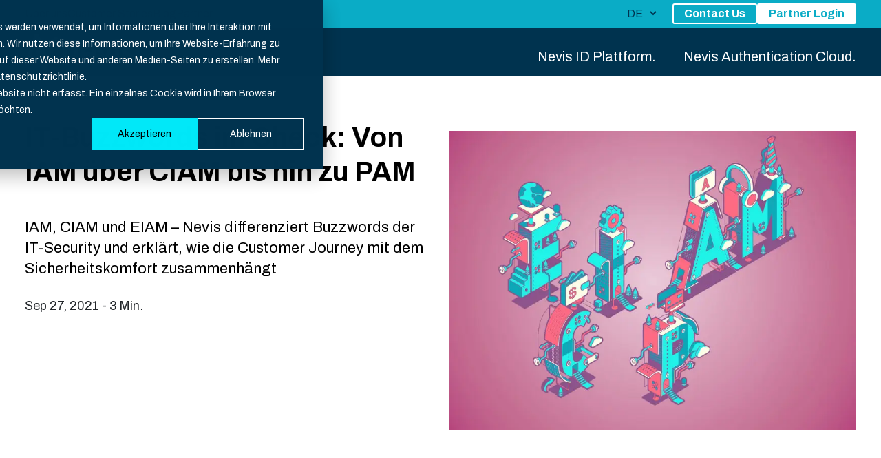

--- FILE ---
content_type: text/html; charset=UTF-8
request_url: https://www.nevis.net/de/blog/it-buzzwords-im-check-von-iam-ueber-ciam-bis-hin-zu-pam
body_size: 14048
content:
<!doctype html><html lang="de"><head>
    <meta charset="utf-8">
    <title>Definition von IAM, CIAM und PAM</title>
    
        <link rel="shortcut icon" href="https://www.nevis.net/hubfs/Nevis/favicons/favicon.ico">
    
    <link rel="apple-touch-icon" sizes="180x180" href="https://www.nevis.net/hubfs/Nevis/favicons/favicon.ico">
    <link rel="icon" type="image/png" sizes="32x32" href="https://www.nevis.net/hubfs/Nevis/favicons/favicon.ico">
    <link rel="icon" type="image/png" sizes="16x16" href="https://www.nevis.net/hubfs/Nevis/favicons/favicon.ico">
    <link rel="manifest" href="https://www.nevis.net/hubfs/Nevis/favicons/favicon.ico">
    <link rel="mask-icon" href="https://www.nevis.net/hubfs/Nevis/favicons/favicon.ico" color="">
    <meta name="msapplication-TileColor" content="">
    <meta name="description" content="IAM, CIAM und EIAM – Nevis differenziert  Buzzwords der IT-Security und erklärt, wie die Customer Journey mit dem Sicherheitskomfort zusammenhängt
">
    <link rel="preconnect" href="https://fonts.googleapis.com">
    <link rel="preconnect" href="https://fonts.gstatic.com" crossorigin>
    <link rel="stylesheet" href="https://fonts.googleapis.com/css2?family=Archivo:wght@300;400;500;700&amp;display=swap" media="print" onload="this.media='all'">
    <link rel="stylesheet" href="https://fonts.googleapis.com/css2?family=Bitter:ital,wght@1,500&amp;display=swap">

    
    
    
    <meta name="viewport" content="width=device-width, initial-scale=1">

    
    <meta property="og:description" content="IAM, CIAM und EIAM – Nevis differenziert  Buzzwords der IT-Security und erklärt, wie die Customer Journey mit dem Sicherheitskomfort zusammenhängt
">
    <meta property="og:title" content="Definition von IAM, CIAM und PAM">
    <meta name="twitter:description" content="IAM, CIAM und EIAM – Nevis differenziert  Buzzwords der IT-Security und erklärt, wie die Customer Journey mit dem Sicherheitskomfort zusammenhängt
">
    <meta name="twitter:title" content="Definition von IAM, CIAM und PAM">

    

    

    <style>
a.cta_button{-moz-box-sizing:content-box !important;-webkit-box-sizing:content-box !important;box-sizing:content-box !important;vertical-align:middle}.hs-breadcrumb-menu{list-style-type:none;margin:0px 0px 0px 0px;padding:0px 0px 0px 0px}.hs-breadcrumb-menu-item{float:left;padding:10px 0px 10px 10px}.hs-breadcrumb-menu-divider:before{content:'›';padding-left:10px}.hs-featured-image-link{border:0}.hs-featured-image{float:right;margin:0 0 20px 20px;max-width:50%}@media (max-width: 568px){.hs-featured-image{float:none;margin:0;width:100%;max-width:100%}}.hs-screen-reader-text{clip:rect(1px, 1px, 1px, 1px);height:1px;overflow:hidden;position:absolute !important;width:1px}
</style>

<link class="hs-async-css" rel="preload" href="https://www.nevis.net/hubfs/hub_generated/template_assets/1/93615382078/1764062685549/template_nevis-styles.min.css" as="style" onload="this.onload=null;this.rel='stylesheet'" defer="true">
<noscript><link rel="stylesheet" href="https://www.nevis.net/hubfs/hub_generated/template_assets/1/93615382078/1764062685549/template_nevis-styles.min.css"></noscript>
<link class="hs-async-css" rel="preload" href="https://www.nevis.net/hubfs/hub_generated/template_assets/1/292892633304/1765434247941/template_nevis-styles-child.css" as="style" onload="this.onload=null;this.rel='stylesheet'" defer="true">
<noscript><link rel="stylesheet" href="https://www.nevis.net/hubfs/hub_generated/template_assets/1/292892633304/1765434247941/template_nevis-styles-child.css"></noscript>

	<style>
		
		













.header2{position:fixed;right:0;left:0;top:0;z-index:999;transition:.2s ease-in-out}@media(max-width: 992px){.header2{overflow-x:hidden;overflow-y:auto}}.header2 .hs_cos_wrapper.hs_cos_wrapper_widget.hs_cos_wrapper_type_module{display:flex;flex-direction:column;height:100%}.header2 li{margin-bottom:0}.header2 .header__top-panel{background-color:#000000}.header2 .header__top-panel .container .link-wrapper{color:#FFFFFF}.header2 .header__top-panel .container .link-wrapper .link-wrapper__content{display:flex;align-items:center;max-width:80%;gap:8px}.header2 .header__top-panel .container .link-wrapper .link-wrapper__content p{color:#FFFFFF;margin-bottom:0;font-size:16px;line-height:20px;font-weight:700;padding-top:14px;padding-bottom:12px}@media(max-width: 992px){.header2 .header__top-panel .container .link-wrapper .link-wrapper__content p{font-size:14px}}.header2 .header__top-panel .container .link-wrapper .link-wrapper__content .img{display:flex;align-items:center;justify-content:center;border-radius:100px;min-width:27px;min-height:27px;border:1px solid #FFFFFF;margin-left:10px}.header2 .header-standard.desktop{background-color:#00334f}.header2 .header-standard.desktop .container .wrapper{display:flex;flex-direction:column}.header2 .header-standard.desktop .container .wrapper .wrapper__simple-menu{display:flex;align-items:center;padding-top:5px;padding-bottom:5px;position:relative}.header2 .header-standard.desktop .container .wrapper .wrapper__simple-menu::before{content:"";position:absolute;top:0;bottom:0;left:-100vw;right:-100vw;background-color:#0aacc6;z-index:0}@media(max-width: 992px){.header2 .header-standard.desktop .container .wrapper .wrapper__simple-menu .lang-switch{display:none}}.header2 .header-standard.desktop .container .wrapper .wrapper__simple-menu .lang-switch .globe_class{display:none}.header2 .header-standard.desktop .container .wrapper .wrapper__simple-menu .lang-switch select{border:none;font-weight:400;line-height:150%;letter-spacing:.1px;text-transform:uppercase;margin-left:7.5px;padding-right:5px;font-size:16px;max-width:100px;color:#00334f;background-color:rgba(0,0,0,0)}.header2 .header-standard.desktop .container .wrapper .wrapper__simple-menu .simple-menu{display:flex;max-width:100%;width:100%;justify-content:space-between;z-index:1}.header2 .header-standard.desktop .container .wrapper .wrapper__simple-menu .simple-menu ul{display:flex;gap:40px}.header2 .header-standard.desktop .container .wrapper .wrapper__simple-menu .simple-menu ul:before{content:none}.header2 .header-standard.desktop .container .wrapper .wrapper__simple-menu .simple-menu ul::after{content:none}.header2 .header-standard.desktop .container .wrapper .wrapper__simple-menu .simple-menu ul li{display:flex}.header2 .header-standard.desktop .container .wrapper .wrapper__simple-menu .simple-menu ul li a{line-height:24px;font-size:16px;color:#00334f}.header2 .header-standard.desktop .container .wrapper .wrapper__simple-menu .simple-menu .hs-menu-depth-1:hover .hs-menu-children-wrapper{position:absolute;display:flex}.header2 .header-standard.desktop .container .wrapper .wrapper__simple-menu .simple-menu .hs-menu-depth-1 a{padding:0 !important}.header2 .header-standard.desktop .container .wrapper .wrapper__simple-menu .simple-menu .hs-menu-depth-1 .hs-menu-children-wrapper{display:none;position:absolute;width:-moz-max-content;width:max-content;top:24px;padding:20px;background-color:#FFFFFF;gap:5px;border-radius:6px;flex-direction:column;box-shadow:0 2px 6px 0 rgba(0,0,0,.3215686275)}.header2 .header-standard.desktop .container .wrapper .wrapper__simple-menu .simple-menu .hs-menu-depth-1 .hs-menu-children-wrapper .hs-menu-depth-2 a{color:#00334f;font-weight:500}.header2 .header-standard.desktop .container .wrapper .wrapper__simple-menu .simple-menu .hs-menu-depth-1 .hs-menu-children-wrapper .hs-menu-depth-2 a:hover{text-decoration:underline !important}.header2 .header-standard.desktop .container .wrapper .wrapper__simple-menu .btn-wrapper{display:flex;margin-left:20px;gap:6.5px}.header2 .header-standard.desktop .container .wrapper .wrapper__simple-menu .btn-wrapper a{display:inline-block;padding:11px 17px;font-weight:700;font-size:16px;line-height:125%;border-radius:3px;box-sizing:content-box;transition:.2s ease-in-out}.header2 .header-standard.desktop .container .wrapper .wrapper__simple-menu .btn-wrapper .contact-us-btn{display:flex;width:-moz-max-content;width:max-content}.header2 .header-standard.desktop .container .wrapper .wrapper__simple-menu .btn-wrapper .contact-us-btn a{text-align:center;color:#FFFFFF;border:2px solid #FFFFFF;box-sizing:content-box !important;background-color:rgba(0,0,0,0);padding:3px 15px}.header2 .header-standard.desktop .container .wrapper .wrapper__simple-menu .btn-wrapper .contact-us-btn a:hover{text-decoration:none !important}.header2 .header-standard.desktop .container .wrapper .wrapper__simple-menu .btn-wrapper .free-trial-btn{display:flex;width:-moz-max-content;width:max-content}.header2 .header-standard.desktop .container .wrapper .wrapper__simple-menu .btn-wrapper .free-trial-btn a{text-align:center;background-color:#FFFFFF;border:2px solid #FFFFFF;padding:3px 15px}.header2 .header-standard.desktop .container .wrapper .wrapper__simple-menu .btn-wrapper .free-trial-btn a:hover{text-decoration:none !important}.header2 .header-standard.desktop .container .wrapper .wrapper__main-menu{display:flex;align-items:center;justify-content:space-between}.header2 .header-standard.desktop .container .wrapper .wrapper__main-menu .wrapper__main-menu--logo img{transition:.2s ease-in-out}.header2 .header-standard.desktop{display:flex}.header2 .header-standard.desktop .white-bg{display:none}@media(max-width: 992px){.header2 .header-standard.desktop{display:none}}.header2 .header-standard.desktop .wrapper__main-menu--menu .container{padding-left:0;padding-right:0}.header2 .header-standard.desktop .wrapper__main-menu--menu .container .hs-menu-wrapper ul{display:flex;height:100%;gap:6px}.header2 .header-standard.desktop .wrapper__main-menu--menu .container .hs-menu-wrapper ul:before,.header2 .header-standard.desktop .wrapper__main-menu--menu .container .hs-menu-wrapper ul:after{display:none}.header2 .header-standard.desktop .wrapper__main-menu--menu .container .hs-menu-wrapper ul a{font-size:20px;line-height:35px}.header2 .header-standard.desktop .wrapper__main-menu--menu .container .hs-menu-wrapper ul .showed-menu{opacity:0;box-shadow:0 3px 4px 0 rgba(0,0,0,.2);height:-moz-max-content;height:max-content;overflow-x:hidden;overflow-y:auto;background-color:#FFFFFF;transition:.2s ease-in}.header2 .header-standard.desktop .wrapper__main-menu--menu .container .hs-menu-wrapper ul .showed-menu .container{padding-left:22px;padding-right:22px}.header2 .header-standard.desktop .wrapper__main-menu--menu .container .hs-menu-wrapper ul .showed-menu .showed-menu-wrapper{display:flex;padding-top:54px;max-width:100%;width:100%;gap:19px}@media(max-width: 992px){.header2 .header-standard.desktop .wrapper__main-menu--menu .container .hs-menu-wrapper ul .showed-menu .showed-menu-wrapper{flex-wrap:wrap}}.header2 .header-standard.desktop .wrapper__main-menu--menu .container .hs-menu-wrapper ul .showed-menu .showed-menu-wrapper .hs-menu-depth-2{width:25%}.header2 .header-standard.desktop .wrapper__main-menu--menu .container .hs-menu-wrapper ul .showed-menu .suite-buttons,.header2 .header-standard.desktop .wrapper__main-menu--menu .container .hs-menu-wrapper ul .showed-menu .cloud-buttons{display:flex;width:100%;justify-content:flex-end;gap:9px;padding-bottom:63px;padding-top:24px}.header2 .header-standard.desktop .wrapper__main-menu--menu .container .hs-menu-wrapper ul .showed-menu .suite-buttons a,.header2 .header-standard.desktop .wrapper__main-menu--menu .container .hs-menu-wrapper ul .showed-menu .cloud-buttons a{padding:11px 24px;font-weight:700;font-size:18px;line-height:22px;border-radius:3px;transition:.1s linear}.header2 .header-standard.desktop .wrapper__main-menu--menu .container .hs-menu-wrapper ul .showed-menu .suite-buttons a:hover,.header2 .header-standard.desktop .wrapper__main-menu--menu .container .hs-menu-wrapper ul .showed-menu .cloud-buttons a:hover{text-decoration:none !important;opacity:.85}.header2 .header-standard.desktop .wrapper__main-menu--menu .container .hs-menu-wrapper ul .hs-menu-depth-1.hs-item-has-children{position:static}.header2 .header-standard.desktop .wrapper__main-menu--menu .container .hs-menu-wrapper ul .hs-menu-depth-1.hs-item-has-children:hover body{display:none}.header2 .header-standard.desktop .wrapper__main-menu--menu .container .hs-menu-wrapper ul .hs-menu-depth-1.hs-item-has-children:hover>a{color:#00334f !important;background-color:#FFFFFF}.header2 .header-standard.desktop .wrapper__main-menu--menu .container .hs-menu-wrapper ul .hs-menu-depth-1.hs-item-has-children:hover ul{height:auto;width:auto;display:flex}.header2 .header-standard.desktop .wrapper__main-menu--menu .container .hs-menu-wrapper ul .hs-menu-depth-1.hs-item-has-children:hover .showed-menu{flex-direction:column;position:absolute;width:100%;left:0;opacity:1;top:100%}.header2 .header-standard.desktop .wrapper__main-menu--menu .container .hs-menu-wrapper ul .hs-menu-depth-1.hs-item-has-children:last-child{margin-right:-20px}.header2 .header-standard.desktop .wrapper__main-menu--menu .container .hs-menu-wrapper ul .hs-menu-depth-1.hs-item-has-children a[aria-expanded]{display:flex;height:calc(100% - 15px);color:#FFFFFF;margin-top:15px;padding-top:10px;padding-left:20px;padding-right:20px;padding-bottom:10px;transition:.2s ease-in-out;border-top-left-radius:12px;border-top-right-radius:12px;text-decoration:none !important}.header2 .header-standard.desktop .wrapper__main-menu--menu .container .hs-menu-wrapper ul ul{gap:23px;width:0;height:0}.header2 .header-standard.desktop .wrapper__main-menu--menu .container .hs-menu-wrapper ul ul .hs-menu-depth-2 a{font-weight:600;font-size:19px;color:#0aacc6;cursor:pointer}.header2 .header-standard.desktop .wrapper__main-menu--menu .container .hs-menu-wrapper ul ul .hs-menu-depth-2 a[href="javascript:;"]{pointer-events:none;text-decoration:none !important;cursor:default}.header2 .header-standard.desktop .wrapper__main-menu--menu .container .hs-menu-wrapper ul ul ul{display:flex;margin-top:32px;gap:0;flex-direction:column;opacity:1;visibility:visible}.header2 .header-standard.desktop .wrapper__main-menu--menu .container .hs-menu-wrapper ul ul ul .hs-menu-depth-3{display:flex}.header2 .header-standard.desktop .wrapper__main-menu--menu .container .hs-menu-wrapper ul ul ul .hs-menu-depth-3 a{font-size:16px;margin-bottom:5px;font-weight:600;-webkit-text-fill-color:#000000;cursor:pointer}.header2 .header-standard.mobile{display:none;overflow-x:hidden;overflow-y:auto;background-color:#00334f}@media(max-width: 992px){.header2 .header-standard.mobile{display:flex}}.header2 .header-standard.mobile .container .wrapper .top-panel{display:flex;align-items:center;justify-content:space-between;padding-top:22px;padding-bottom:21px}.header2 .header-standard.mobile .container .wrapper .top-panel .wrapper__main-menu--logo{display:flex}.header2 .header-standard.mobile .container .wrapper .top-panel .wrapper__main-menu--logo img{max-width:130px !important;filter:brightness(0) saturate(100%) invert(96%) sepia(4%) saturate(0%) hue-rotate(243deg) brightness(104%) contrast(103%)}.header2 .header-standard.mobile .container .wrapper .top-panel .right-side{display:flex;gap:32px}.header2 .header-standard.mobile .container .wrapper .top-panel .lang-switch{display:flex}@media(max-width: 992px){.header2 .header-standard.mobile .container .wrapper .top-panel .lang-switch{display:none;align-items:center}}.header2 .header-standard.mobile .container .wrapper .top-panel .lang-switch .globe_class{display:none}.header2 .header-standard.mobile .container .wrapper .top-panel .lang-switch select{border:none;font-weight:400;line-height:150%;letter-spacing:.1px;text-transform:uppercase;padding-right:5px;font-size:16px;max-width:100px;color:#000000;background-color:rgba(0,0,0,0);text-align:right}.header2 .header-standard.mobile .container .wrapper .top-panel .hamburger-menu{display:flex;flex-direction:column;gap:9px;width:30px;height:30px;position:relative}.header2 .header-standard.mobile .container .wrapper .top-panel .hamburger-menu span.one,.header2 .header-standard.mobile .container .wrapper .top-panel .hamburger-menu span.two{position:absolute;top:calc(50% - 4.5px);transform:translateY(-50%);width:30px;height:3px;background-color:#FFFFFF;border-radius:100px;transition:.25s ease-out}.header2 .header-standard.mobile .container .wrapper .top-panel .hamburger-menu span.two{top:calc(50% + 4.5px);width:20px}.header2 .header-standard.mobile .container .wrapper .top-panel .hamburger-menu.active span.one{position:absolute;top:50%;transform:translateY(-50%) rotate(135deg)}.header2 .header-standard.mobile .container .wrapper .top-panel .hamburger-menu.active span.two{width:30px;position:absolute;top:50%;transform:translateY(-50%) rotate(-135deg)}.header2 .header-standard.mobile .container .wrapper .wrapper__main-menu.show{display:flex}.header2 .header-standard.mobile .container .wrapper .wrapper__simple-menu.show{display:flex}.header2 .header-standard.mobile .container .wrapper .btn-wrapper{display:none;flex-wrap:wrap;justify-content:flex-end;align-items:center;padding-top:32px;padding-bottom:100px;gap:6.5px;transition:.2s ease-in-out}@media(max-width: 400px){.header2 .header-standard.mobile .container .wrapper .btn-wrapper{justify-content:flex-start}}.header2 .header-standard.mobile .container .wrapper .btn-wrapper a{display:flex;padding:10px 17px;border-radius:3px}.header2 .header-standard.mobile .container .wrapper .btn-wrapper a p{font-weight:700;font-size:16px;line-height:125%}.header2 .header-standard.mobile .container .wrapper .btn-wrapper .contact-us-btn{box-sizing:content-box !important;padding-top:8.5px;padding-bottom:8.5px;background-color:rgba(0,0,0,0)}.header2 .header-standard.mobile .container .wrapper .btn-wrapper .contact-us-btn p{margin-bottom:0}.header2 .header-standard.mobile .container .wrapper .btn-wrapper .free-trial-btn{color:#FFFFFF}.header2 .header-standard.mobile .container .wrapper .btn-wrapper .free-trial-btn p{color:#FFFFFF;margin-bottom:0}.header2 .header-standard.mobile .container .wrapper .wrapper__main-menu{display:none;width:100%}.header2 .header-standard.mobile .container .wrapper .wrapper__main-menu .wrapper__main-menu--menu{display:flex;flex-direction:column;width:100%}.header2 .header-standard.mobile .container .wrapper .wrapper__main-menu .wrapper__main-menu--menu ul{display:flex;flex-direction:column}.header2 .header-standard.mobile .container .wrapper .wrapper__main-menu .wrapper__main-menu--menu ul .hs-menu-depth-1.hs-item-has-children{display:flex;flex-direction:column;align-items:space-between;position:relative;cursor:pointer}.header2 .header-standard.mobile .container .wrapper .wrapper__main-menu .wrapper__main-menu--menu ul .hs-menu-depth-1.hs-item-has-children .arrow-wrapper{display:flex;align-items:center;width:auto;position:absolute;z-index:9;top:25px;right:0}.header2 .header-standard.mobile .container .wrapper .wrapper__main-menu .wrapper__main-menu--menu ul .hs-menu-depth-1.hs-item-has-children .arrow-wrapper img{width:24px;filter:invert(100%) sepia(0) saturate(1352%) hue-rotate(87deg) brightness(119%) contrast(119%)}.header2 .header-standard.mobile .container .wrapper .wrapper__main-menu .wrapper__main-menu--menu ul .hs-menu-depth-1.hs-item-has-children .arrow-wrapper.active img{filter:none;transform:rotate(180deg)}.header2 .header-standard.mobile .container .wrapper .wrapper__main-menu .wrapper__main-menu--menu ul .hs-menu-depth-1.hs-item-has-children a[aria-haspopup=true].active .background-color{background-color:#FFFFFF;position:absolute;top:0;left:-200px;width:1400px;height:100% !important;z-index:-1;pointer-events:none}.header2 .header-standard.mobile .container .wrapper .wrapper__main-menu .wrapper__main-menu--menu ul .hs-menu-depth-1.hs-item-has-children a[aria-haspopup=true].active:before{filter:invert(100%) sepia(0%);transform:rotate(180deg)}.header2 .header-standard.mobile .container .wrapper .wrapper__main-menu .wrapper__main-menu--menu ul .hs-menu-depth-1.hs-item-has-children a[aria-haspopup=true]{padding-right:30px;position:static}.header2 .header-standard.mobile .container .wrapper .wrapper__main-menu .wrapper__main-menu--menu ul .hs-menu-depth-1.hs-item-has-children ul.active-depth1{display:flex !important;visibility:visible !important;opacity:1 !important}.header2 .header-standard.mobile .container .wrapper .wrapper__main-menu .wrapper__main-menu--menu ul .hs-menu-depth-1.hs-item-has-children ul.inactive-depth1{display:none !important;visibility:hidden !important;opacity:0 !important}.header2 .header-standard.mobile .container .wrapper .wrapper__main-menu .wrapper__main-menu--menu ul .hs-menu-depth-1.hs-item-has-children .hs-menu-depth-2 .background-color{display:none}.header2 .header-standard.mobile .container .wrapper .wrapper__main-menu .wrapper__main-menu--menu ul .hs-menu-depth-1.hs-item-has-children .hs-menu-depth-2 ul{position:static !important}.header2 .header-standard.mobile .container .wrapper .wrapper__main-menu .wrapper__main-menu--menu ul .hs-menu-depth-1.hs-item-has-children:before{content:"";background:#0aacc6;width:1400px;height:1px;position:absolute;top:-1px;left:-200px;right:-200px}.header2 .header-standard.mobile .container .wrapper .wrapper__main-menu .wrapper__main-menu--menu ul .hs-menu-depth-1.hs-item-has-children:after{content:"";background:#0aacc6;width:1400px;height:1px;position:absolute;bottom:0;left:-200px;right:-200px;z-index:99}.header2 .header-standard.mobile .container .wrapper .wrapper__main-menu .wrapper__main-menu--menu ul .hs-menu-depth-1.hs-item-has-children a{display:flex;width:100%;flex-wrap:wrap;color:#0aacc6;font-weight:700;font-size:22px;line-height:120%;padding-top:20px;padding-bottom:16px;width:-moz-max-content !important;width:max-content !important}.header2 .header-standard.mobile .container .wrapper .wrapper__main-menu .wrapper__main-menu--menu ul .hs-menu-depth-1.hs-item-has-children:first-child a,.header2 .header-standard.mobile .container .wrapper .wrapper__main-menu .wrapper__main-menu--menu ul .hs-menu-depth-1.hs-item-has-children:last-child a{color:#0aacc6;width:100%}.header2 .header-standard.mobile .container .wrapper .wrapper__main-menu .wrapper__main-menu--menu ul .hs-menu-depth-1.hs-item-has-children:first-child a.active,.header2 .header-standard.mobile .container .wrapper .wrapper__main-menu .wrapper__main-menu--menu ul .hs-menu-depth-1.hs-item-has-children:last-child a.active{position:relative;z-index:9;overflow:visible;color:#0aacc6}.header2 .header-standard.mobile .container .wrapper .wrapper__main-menu .wrapper__main-menu--menu ul .hs-menu-depth-1.hs-item-has-children:first-child ul.hs-menu-children-wrapper,.header2 .header-standard.mobile .container .wrapper .wrapper__main-menu .wrapper__main-menu--menu ul .hs-menu-depth-1.hs-item-has-children:last-child ul.hs-menu-children-wrapper{position:relative;padding-top:5px;padding-bottom:10px}.header2 .header-standard.mobile .container .wrapper .wrapper__main-menu .wrapper__main-menu--menu ul .hs-menu-depth-1.hs-item-has-children:first-child ul.hs-menu-children-wrapper:before,.header2 .header-standard.mobile .container .wrapper .wrapper__main-menu .wrapper__main-menu--menu ul .hs-menu-depth-1.hs-item-has-children:last-child ul.hs-menu-children-wrapper:before{content:"";position:absolute;background:#f5f5f5;top:0;left:-200px;bottom:0;height:100%;width:1400px;z-index:0}.header2 .header-standard.mobile .container .wrapper .wrapper__main-menu .wrapper__main-menu--menu ul .hs-menu-depth-1.hs-item-has-children:first-child ul.hs-menu-children-wrapper .hs-menu-depth-2 a,.header2 .header-standard.mobile .container .wrapper .wrapper__main-menu .wrapper__main-menu--menu ul .hs-menu-depth-1.hs-item-has-children:last-child ul.hs-menu-children-wrapper .hs-menu-depth-2 a{padding-top:8px;padding-bottom:8px;color:#0aacc6;font-weight:600;font-size:19px;line-height:31px}.header2 .header-standard.mobile .container .wrapper .wrapper__main-menu .wrapper__main-menu--menu ul .hs-menu-depth-1.hs-item-has-children:first-child ul.hs-menu-children-wrapper .hs-menu-depth-2 ul:before,.header2 .header-standard.mobile .container .wrapper .wrapper__main-menu .wrapper__main-menu--menu ul .hs-menu-depth-1.hs-item-has-children:last-child ul.hs-menu-children-wrapper .hs-menu-depth-2 ul:before{content:none}.header2 .header-standard.mobile .container .wrapper .wrapper__main-menu .wrapper__main-menu--menu ul .hs-menu-depth-1.hs-item-has-children:first-child ul.hs-menu-children-wrapper .hs-menu-depth-2 ul .hs-menu-depth-3 a,.header2 .header-standard.mobile .container .wrapper .wrapper__main-menu .wrapper__main-menu--menu ul .hs-menu-depth-1.hs-item-has-children:last-child ul.hs-menu-children-wrapper .hs-menu-depth-2 ul .hs-menu-depth-3 a{color:#000000;font-weight:600;font-size:16px;line-height:24px}.header2 .header-standard.mobile .container .wrapper .wrapper__main-menu .wrapper__main-menu--menu ul .hs-menu-depth-1.hs-item-has-children:last-child a{color:#0aacc6}.header2 .header-standard.mobile .container .wrapper .wrapper__main-menu .wrapper__main-menu--menu ul .hs-menu-depth-1.hs-item-has-children:last-child ul.hs-menu-children-wrapper .hs-menu-depth-2 a{color:#0aacc6}.header2 .header-standard.mobile .container .wrapper .wrapper__main-menu .wrapper__main-menu--menu ul .hs-menu-depth-1.hs-item-has-children ul{display:none}.header2 .header-standard.mobile .container .wrapper .wrapper__main-menu .wrapper__main-menu--menu ul .hs-menu-depth-1.hs-item-has-children ul ul.active{display:flex !important;opacity:1 !important;visibility:visible !important}.header2 .header-standard.mobile .container .wrapper .wrapper__main-menu .wrapper__main-menu--menu ul .hs-menu-depth-1.hs-item-has-children ul ul{display:none !important}.header2 .header-standard.mobile .container .wrapper .wrapper__main-menu .wrapper__main-menu--menu ul .hs-menu-depth-1.hs-item-has-children a{white-space:normal}.header2 .header-standard.mobile .container .wrapper .wrapper__simple-menu{display:none;position:absolute;width:calc(100% - 44px);bottom:0;z-index:99}.header2 .header-standard.mobile .container .wrapper .wrapper__simple-menu:before{content:"";position:absolute;top:0;bottom:0;left:-200px;width:1400px;background:#f5f5f5}.header2 .header-standard.mobile .container .wrapper .wrapper__simple-menu .simple-menu{display:flex;justify-content:space-between;align-items:center;width:100%}.header2 .header-standard.mobile .container .wrapper .wrapper__simple-menu .simple-menu span{display:flex;width:100%}.header2 .header-standard.mobile .container .wrapper .wrapper__simple-menu .simple-menu span div{display:flex;justify-content:center;width:100%}.header2 .header-standard.mobile .container .wrapper .wrapper__simple-menu .simple-menu ul{display:flex;width:100%;justify-content:space-between;flex-wrap:wrap;-moz-column-gap:10px;column-gap:10px;padding-top:14px;padding-bottom:5px}.header2 .header-standard.mobile .container .wrapper .wrapper__simple-menu .simple-menu ul:before{content:none}.header2 .header-standard.mobile .container .wrapper .wrapper__simple-menu .simple-menu ul:after{content:none}.header2 .header-standard.mobile .container .wrapper .wrapper__simple-menu .simple-menu ul li{display:flex;width:-moz-max-content;width:max-content}.header2 .header-standard.mobile .container .wrapper .wrapper__simple-menu .simple-menu ul li a{white-space:normal;color:#0aacc6}.header2 .header-standard.mobile .container .wrapper .wrapper__simple-menu .simple-menu .hs-menu-depth-1{position:static}.header2 .header-standard.mobile .container .wrapper .wrapper__simple-menu .simple-menu .hs-menu-depth-1:hover .hs-menu-children-wrapper{position:absolute;display:flex}.header2 .header-standard.mobile .container .wrapper .wrapper__simple-menu .simple-menu .hs-menu-depth-1 a{padding-bottom:10px}.header2 .header-standard.mobile .container .wrapper .wrapper__simple-menu .simple-menu .hs-menu-depth-1 .hs-menu-children-wrapper{display:none;z-index:999;position:absolute;bottom:100%;left:-22px;padding:12px;padding-left:22px;background-color:#FFFFFF;gap:5px;width:calc(100% + 44px);flex-direction:column;box-shadow:0px 0px 4px -2px #000000}.header2 .header-standard.mobile .container .wrapper .wrapper__simple-menu .simple-menu .hs-menu-depth-1 .hs-menu-children-wrapper .hs-menu-depth-2{width:100%}.header2 .header-standard.mobile .container .wrapper .wrapper__simple-menu .simple-menu .hs-menu-depth-1 .hs-menu-children-wrapper .hs-menu-depth-2 a{color:#0aacc6;font-weight:500;font-size:19px;font-weight:700;padding:0;width:100%}.header2 .header-standard.mobile .container .wrapper .wrapper__simple-menu .simple-menu .hs-menu-depth-1 .hs-menu-children-wrapper .hs-menu-depth-2 a:hover{text-decoration:underline !important}.header2 .suite-buttons{display:none}.header2 .cloud-buttons{display:none}@media(max-width: 992px){.header2.active-bg .lang-switch{display:flex !important}}@media(max-width: 992px){.header2.active-bg .header__top-panel{display:none}}@media(max-width: 992px){.header2.active-bg .btn-wrapper{display:flex !important}}.header2.active-bg:before{content:"";top:0;right:0;left:0;bottom:0;position:fixed;background-color:rgba(0,0,0,.7);z-index:-10}@media(max-width: 992px){.hs-tools-menu.hs-collapsed{display:none}}.space-imit-cl{height:110px}@media(max-width: 992px){.space-imit-cl{height:85px}}.space-imit-cl-top-panel{height:156px}@media(max-width: 992px){.space-imit-cl-top-panel{height:131px}}
		
	</style>

<link rel="stylesheet" href="/hs/hsstatic/cos-LanguageSwitcher/static-1.336/sass/LanguageSwitcher.css">
<link rel="stylesheet" href="https://www.nevis.net/hubfs/hub_generated/module_assets/1/97804660069/1763989360936/module_Blog_Post_Hero_Banner.min.css">

	<style>
		
		













		.blog-banner-stories__wrapper--main .content * { color: #FFFFFF }
		
	</style>

<link rel="stylesheet" href="https://www.nevis.net/hubfs/hub_generated/module_assets/1/97822964534/1742543744712/module_Blog_Post_Content.min.css">

	<style>
		
		













		.blog-content__wrapper .socials-vertical-container a { background-color: #F5F5F5 }
		
	</style>

<link rel="stylesheet" href="https://www.nevis.net/hubfs/hub_generated/module_assets/1/299197468876/1762943133133/module_Blog_Social_Share.min.css">

	<style>
		
		













		.blog-content__wrapper .socials-vertical-container a { background-color: none; }
		
	</style>

<link rel="stylesheet" href="https://www.nevis.net/hubfs/hub_generated/module_assets/1/98232349244/1742543751861/module_Break_line.min.css">

    <style>
		
		













		.break-line .line { background-color: #ADB0B8 }
		

        #hs_cos_wrapper_Break_line .break-line {
  padding-top:128px;
  padding-bottom:0px;
}

@media (max-width:768px) {
  #hs_cos_wrapper_Break_line .break-line {
    padding-top:50px;
    padding-bottom:0px;
  }
}

    </style>

<link rel="stylesheet" href="https://www.nevis.net/hubfs/hub_generated/module_assets/1/98230140418/1742543750959/module_Blog_Post_Related_Articles.min.css">

<style>
		
		













		.related-articles-wrapper__articles--article .article-title { color: #0aacc6 }
		.related-articles.cloud .related-articles-wrapper__articles--article .article-title { color: #0aacc6 }
		

    #hs_cos_wrapper_Blog_Post_Related_Articles .related-articles {
  padding-top:70px;
  padding-bottom:182px;
}

@media (max-width:768px) {
  #hs_cos_wrapper_Blog_Post_Related_Articles .related-articles {
    padding-top:35px;
    padding-bottom:80px;
  }
}

</style>

<link rel="preload" as="style" href="https://145747460.fs1.hubspotusercontent-eu1.net/hubfs/145747460/raw_assets/media-default-modules/master/650/js_client_assets/assets/TrackPlayAnalytics-Cm48oVxd.css">

<link rel="preload" as="style" href="https://145747460.fs1.hubspotusercontent-eu1.net/hubfs/145747460/raw_assets/media-default-modules/master/650/js_client_assets/assets/Tooltip-DkS5dgLo.css">

<link rel="stylesheet" href="https://www.nevis.net/hubfs/hub_generated/module_assets/1/293455985854/1761833747121/module_Footer_-_Suite.min.css">

<style>
		
		













		.footer.suite { background: linear-gradient(180deg, #00334f 0%, #003f61 100%) }
		.footer.suite .container .wrapper .contact-info .contact-info__wrapper p { color: #FFFFFF }
		.footer.suite .container .wrapper .contact-info .contact-info__wrapper .contact-info__wrapper--tel a { color: #FFFFFF }
		.footer.suite .container .wrapper .contact-info .contact-info__wrapper .contact-info__wrapper--tel a.btn-yellow { color: #FFFFFF }
		.footer.suite .container .wrapper .contact-info .contact-info__wrapper .contact-info__wrapper--tel a.btn-yellow:hover:after { background: #FFFFFF }
		.footer.suite .container .wrapper .contact-info__link .str-icon { color: #FFFFFF }
		.footer.suite .container .wrapper .contact-info__link .str-icon:hover:after { background: #FFFFFF }
		.footer.suite .bottom-panel { background: #00334f }
		.footer.suite .bottom-panel .container .bottom-panel-wrapper__links ul li a { color: #FFFFFF }
		.footer.suite .bottom-panel .container .bottom-panel-wrapper__copyright p { color: #FFFFFF }
		


</style>

    <script type="application/ld+json">
{
  "mainEntityOfPage" : {
    "@type" : "WebPage",
    "@id" : "https://www.nevis.net/de/blog/it-buzzwords-im-check-von-iam-ueber-ciam-bis-hin-zu-pam"
  },
  "author" : {
    "name" : "Sebastian Ulbert",
    "url" : "https://www.nevis.net/de/blog/author/sebastian-ulbert",
    "@type" : "Person"
  },
  "headline" : "Definition von IAM, CIAM und PAM",
  "datePublished" : "2021-09-27T06:30:00.000Z",
  "dateModified" : "2025-11-24T15:28:42.920Z",
  "publisher" : {
    "name" : "Nevis Security AG",
    "logo" : {
      "url" : "https://www.nevis.net/hubfs/Nevis/images/logotype.svg",
      "@type" : "ImageObject"
    },
    "@type" : "Organization"
  },
  "@context" : "https://schema.org",
  "@type" : "BlogPosting",
  "image" : [ "https://www.nevis.net/hubfs/2020/blog/e058-IT-Buzzwords-im-Check-Von-IAM-ueber-CIAM-bis-hin-zu-PAM.webp" ]
}
</script>



    
<!--  Added by GoogleAnalytics integration -->
<script>
var _hsp = window._hsp = window._hsp || [];
_hsp.push(['addPrivacyConsentListener', function(consent) { if (consent.allowed || (consent.categories && consent.categories.analytics)) {
  (function(i,s,o,g,r,a,m){i['GoogleAnalyticsObject']=r;i[r]=i[r]||function(){
  (i[r].q=i[r].q||[]).push(arguments)},i[r].l=1*new Date();a=s.createElement(o),
  m=s.getElementsByTagName(o)[0];a.async=1;a.src=g;m.parentNode.insertBefore(a,m)
})(window,document,'script','//www.google-analytics.com/analytics.js','ga');
  ga('create','UA-155131319-2','auto');
  ga('send','pageview');
}}]);
</script>

<!-- /Added by GoogleAnalytics integration -->


<script> (function(ss,ex){ window.ldfdr=window.ldfdr||function(){(ldfdr._q=ldfdr._q||[]).push([].slice.call(arguments));}; (function(d,s){ fs=d.getElementsByTagName(s)[0]; function ce(src){ var cs=d.createElement(s); cs.src=src; cs.async=1; fs.parentNode.insertBefore(cs,fs); }; ce('https://sc.lfeeder.com/lftracker_v1_'+ss+(ex?'_'+ex:'')+'.js'); })(document,'script'); })('ywVkO4Xowyz7Z6Bj'); </script>
<meta property="og:image" content="https://www.nevis.net/hubfs/2020/blog/e058-IT-Buzzwords-im-Check-Von-IAM-ueber-CIAM-bis-hin-zu-PAM.webp">
<meta property="og:image:width" content="1120">
<meta property="og:image:height" content="590">
<meta property="og:image:alt" content="IAM – CIAM – PAM">
<meta name="twitter:image" content="https://www.nevis.net/hubfs/2020/blog/e058-IT-Buzzwords-im-Check-Von-IAM-ueber-CIAM-bis-hin-zu-PAM.webp">
<meta name="twitter:image:alt" content="IAM – CIAM – PAM">

<meta property="og:url" content="https://www.nevis.net/de/blog/it-buzzwords-im-check-von-iam-ueber-ciam-bis-hin-zu-pam">
<meta name="twitter:card" content="summary_large_image">

<link rel="canonical" href="https://www.nevis.net/de/blog/it-buzzwords-im-check-von-iam-ueber-ciam-bis-hin-zu-pam">

<meta property="og:type" content="article">
<link rel="alternate" type="application/rss+xml" href="https://www.nevis.net/de/blog/rss.xml">
<meta name="twitter:domain" content="www.nevis.net">

<meta http-equiv="content-language" content="de">
<link rel="alternate" hreflang="de" href="https://www.nevis.net/de/blog/it-buzzwords-im-check-von-iam-ueber-ciam-bis-hin-zu-pam">
<link rel="alternate" hreflang="en" href="https://www.nevis.net/en/blog/it-buzzwords-from-iam-and-ciam-to-pam">






<meta name="generator" content="HubSpot"></head>

<body class="body-wrapper   hs-content-id-56117154820 hs-blog-post hs-blog-id-37943214573">
    <div class="loader"></div>
    <div class="header-container">
        
            
                <div id="hs_cos_wrapper_Header" class="hs_cos_wrapper hs_cos_wrapper_widget hs_cos_wrapper_type_module" style="" data-hs-cos-general-type="widget" data-hs-cos-type="module">
<header class="header2">
  

  <div class="header-standard desktop">
    <div class="container">
      <div class="wrapper">
        <div class="wrapper__simple-menu">
          <div class="simple-menu">
            <div class="menu">
              <span id="hs_cos_wrapper_Header_" class="hs_cos_wrapper hs_cos_wrapper_widget hs_cos_wrapper_type_menu" style="" data-hs-cos-general-type="widget" data-hs-cos-type="menu"><div id="hs_menu_wrapper_Header_" class="hs-menu-wrapper active-branch no-flyouts hs-menu-flow-horizontal" role="navigation" data-sitemap-name="default" data-menu-id="104221171258" aria-label="Navigation Menu">
 <ul role="menu">
  <li class="hs-menu-item hs-menu-depth-1 hs-item-has-children" role="none"><a href="javascript:;" aria-haspopup="true" aria-expanded="false" role="menuitem">Über uns</a>
   <ul role="menu" class="hs-menu-children-wrapper">
    <li class="hs-menu-item hs-menu-depth-2" role="none"><a href="https://www.nevis.net/de/ueber-uns" role="menuitem">Unternehmensinformationen</a></li>
    <li class="hs-menu-item hs-menu-depth-2" role="none"><a href="https://www.nevis.net/de/management-team" role="menuitem">Management Team</a></li>
    <li class="hs-menu-item hs-menu-depth-2" role="none"><a href="https://www.nevis.net/de/presse" role="menuitem">News Center</a></li>
    <li class="hs-menu-item hs-menu-depth-2" role="none"><a href="https://www.nevis.net/de/events" role="menuitem">Events</a></li>
    <li class="hs-menu-item hs-menu-depth-2" role="none"><a href="https://www.nevis.net/de/jobs" role="menuitem">Jobs &amp; Karriere</a></li>
    <li class="hs-menu-item hs-menu-depth-2" role="none"><a href="https://www.nevis.net/de/standorte" role="menuitem">Standorte</a></li>
   </ul></li>
  <li class="hs-menu-item hs-menu-depth-1" role="none"><a href="https://www.nevis.net/de/customer-stories" role="menuitem">Customer Stories</a></li>
  <li class="hs-menu-item hs-menu-depth-1" role="none"><a href="https://www.nevis.net/de/blog" role="menuitem">Blog</a></li>
  <li class="hs-menu-item hs-menu-depth-1 hs-item-has-children" role="none"><a href="javascript:;" aria-haspopup="true" aria-expanded="false" role="menuitem">Partner</a>
   <ul role="menu" class="hs-menu-children-wrapper">
    <li class="hs-menu-item hs-menu-depth-2" role="none"><a href="https://www.nevis.net/de/partner-werden" role="menuitem">Partner werden</a></li>
    <li class="hs-menu-item hs-menu-depth-2" role="none"><a href="https://www.nevis.net/de/partner-werden/partnermodelle" role="menuitem">Partnermodelle entdecken</a></li>
    <li class="hs-menu-item hs-menu-depth-2" role="none"><a href="https://www.nevis.net/de/partner-suche" role="menuitem">Nevis Partner finden</a></li>
   </ul></li>
 </ul>
</div></span>
            </div>
            <div class="lang-switch">
              <span id="hs_cos_wrapper_Header_" class="hs_cos_wrapper hs_cos_wrapper_widget hs_cos_wrapper_type_language_switcher" style="" data-hs-cos-general-type="widget" data-hs-cos-type="language_switcher"><div class="lang_switcher_class">
   <div class="globe_class" onclick="">
       <ul class="lang_list_class">
           <li>
               <a class="lang_switcher_link" data-language="de" lang="de" href="https://www.nevis.net/de/blog/it-buzzwords-im-check-von-iam-ueber-ciam-bis-hin-zu-pam">Deutsch</a>
           </li>
           <li>
               <a class="lang_switcher_link" data-language="en" lang="en" href="https://www.nevis.net/en/blog/it-buzzwords-from-iam-and-ciam-to-pam">English</a>
           </li>
       </ul>
   </div>
</div></span>
              <select>
              </select>
            </div>
          </div>
          <div class="btn-wrapper">
            <div class="contact-us-btn">
              <span id="hs_cos_wrapper_Header_" class="hs_cos_wrapper hs_cos_wrapper_widget hs_cos_wrapper_type_cta" style="" data-hs-cos-general-type="widget" data-hs-cos-type="cta"><!--HubSpot Call-to-Action Code --><span class="hs-cta-wrapper" id="hs-cta-wrapper-eda731f8-665f-4b95-84eb-98325dec368f"><span class="hs-cta-node hs-cta-eda731f8-665f-4b95-84eb-98325dec368f" id="hs-cta-eda731f8-665f-4b95-84eb-98325dec368f"><!--[if lte IE 8]><div id="hs-cta-ie-element"></div><![endif]--><a href="https://hubspot-cta-redirect-eu1-prod.s3.amazonaws.com/cta/redirect/7277823/eda731f8-665f-4b95-84eb-98325dec368f" target="_blank" rel="noopener"><img class="hs-cta-img" id="hs-cta-img-eda731f8-665f-4b95-84eb-98325dec368f" style="border-width:0px;" src="https://hubspot-no-cache-eu1-prod.s3.amazonaws.com/cta/default/7277823/eda731f8-665f-4b95-84eb-98325dec368f.png" alt="Contact Us"></a></span><script charset="utf-8" src="/hs/cta/cta/current.js"></script><script type="text/javascript"> hbspt.cta._relativeUrls=true;hbspt.cta.load(7277823, 'eda731f8-665f-4b95-84eb-98325dec368f', {"useNewLoader":"true","region":"eu1"}); </script></span><!-- end HubSpot Call-to-Action Code --></span>
            </div>
            <div class="free-trial-btn">
              <span id="hs_cos_wrapper_Header_" class="hs_cos_wrapper hs_cos_wrapper_widget hs_cos_wrapper_type_cta" style="" data-hs-cos-general-type="widget" data-hs-cos-type="cta"><!--HubSpot Call-to-Action Code --><span class="hs-cta-wrapper" id="hs-cta-wrapper-f15aca47-d493-4534-89d1-b81396f1c394"><span class="hs-cta-node hs-cta-f15aca47-d493-4534-89d1-b81396f1c394" id="hs-cta-f15aca47-d493-4534-89d1-b81396f1c394"><!--[if lte IE 8]><div id="hs-cta-ie-element"></div><![endif]--><a href="https://hubspot-cta-redirect-eu1-prod.s3.amazonaws.com/cta/redirect/7277823/f15aca47-d493-4534-89d1-b81396f1c394" target="_blank" rel="noopener"><img class="hs-cta-img" id="hs-cta-img-f15aca47-d493-4534-89d1-b81396f1c394" style="border-width:0px;" src="https://hubspot-no-cache-eu1-prod.s3.amazonaws.com/cta/default/7277823/f15aca47-d493-4534-89d1-b81396f1c394.png" alt="Partner Login"></a></span><script charset="utf-8" src="/hs/cta/cta/current.js"></script><script type="text/javascript"> hbspt.cta._relativeUrls=true;hbspt.cta.load(7277823, 'f15aca47-d493-4534-89d1-b81396f1c394', {"useNewLoader":"true","region":"eu1"}); </script></span><!-- end HubSpot Call-to-Action Code --></span>
            </div>
          </div>
        </div>
        <div class="wrapper__main-menu">
          <div class="wrapper__main-menu--logo">
            
            
            <a href="https://www.nevis.net/de/">
                   
              <img class="standard-bg lazyload" data-src="https://www.nevis.net/hubfs/Nevis%202023%20theme/Icons/negativ.svg" src="https://www.nevis.net/hubfs/Nevis%202023%20theme/Icons/negativ.svg" alt="negativ" loading="lazy" width="168" height="53" style="max-width: 100%; height: auto;">
              
            </a>
            <a href="https://www.nevis.net/de/">
                   
              <img class="white-bg lazyload" data-src="https://www.nevis.net/hubfs/Nevis%202023%20theme/Icons/positiv.svg" src="https://www.nevis.net/hubfs/Nevis%202023%20theme/Icons/positiv.svg" alt="positiv" loading="lazy" width="130" height="42" style="max-width: 100%; height: auto;">
              
            </a>
          </div>
  
          <div class="wrapper__main-menu--menu">
            <div class="container">
              <span id="hs_cos_wrapper_Header_" class="hs_cos_wrapper hs_cos_wrapper_widget hs_cos_wrapper_type_menu" style="" data-hs-cos-general-type="widget" data-hs-cos-type="menu"><div id="hs_menu_wrapper_Header_" class="hs-menu-wrapper active-branch no-flyouts hs-menu-flow-horizontal" role="navigation" data-sitemap-name="default" data-menu-id="95826702368" aria-label="Navigation Menu">
 <ul role="menu">
  <li class="hs-menu-item hs-menu-depth-1 hs-item-has-children" role="none"><a href="https://www.nevis.net/de/nevis-id" aria-haspopup="true" aria-expanded="false" role="menuitem">Nevis ID Plattform.</a>
   <ul role="menu" class="hs-menu-children-wrapper">
    <li class="hs-menu-item hs-menu-depth-2 hs-item-has-children" role="none"><a href="javascript:;" role="menuitem">Funktionen</a>
     <ul role="menu" class="hs-menu-children-wrapper">
      <li class="hs-menu-item hs-menu-depth-3" role="none"><a href="https://www.nevis.net/de/nevis-id" role="menuitem">Übersicht</a></li>
      <li class="hs-menu-item hs-menu-depth-3" role="none"><a href="https://www.nevis.net/de/nevis-id/funktionen/identitaetsmanagement" role="menuitem">Identitätsmanagement</a></li>
      <li class="hs-menu-item hs-menu-depth-3" role="none"><a href="https://www.nevis.net/de/nevis-id/funktionen/identitaetsorchestrierung" role="menuitem">Identitäts-Orchestrierung</a></li>
      <li class="hs-menu-item hs-menu-depth-3" role="none"><a href="https://www.nevis.net/de/nevis-id/funktionen/authentifizierung" role="menuitem">Authentifizierung</a></li>
      <li class="hs-menu-item hs-menu-depth-3" role="none"><a href="https://www.nevis.net/de/nevis-id/funktionen/multi-faktor-authentifizierung" role="menuitem">Multi-Faktor-Authentifizierung</a></li>
      <li class="hs-menu-item hs-menu-depth-3" role="none"><a href="https://www.nevis.net/de/nevis-id/funktionen/single-sign-on" role="menuitem">Single Sign-On</a></li>
      <li class="hs-menu-item hs-menu-depth-3" role="none"><a href="https://www.nevis.net/de/nevis-id/funktionen/betrugserkennung-und-kontosicherheit" role="menuitem">Betrugserkennung</a></li>
      <li class="hs-menu-item hs-menu-depth-3" role="none"><a href="https://www.nevis.net/de/nevis-id/funktionen/devops" role="menuitem">DevOps</a></li>
      <li class="hs-menu-item hs-menu-depth-3" role="none"><a href="https://www.nevis.net/de/nevis-id/funktionen/web-und-api-zugang" role="menuitem">Web/API-Zugang</a></li>
     </ul></li>
    <li class="hs-menu-item hs-menu-depth-2 hs-item-has-children" role="none"><a href="javascript:;" role="menuitem">Branchen</a>
     <ul role="menu" class="hs-menu-children-wrapper">
      <li class="hs-menu-item hs-menu-depth-3" role="none"><a href="https://www.nevis.net/de/nevis-id/branchen/banken" role="menuitem">Banken</a></li>
      <li class="hs-menu-item hs-menu-depth-3" role="none"><a href="https://www.nevis.net/de/nevis-id/branchen/krankenkassen-und-gesundheitswesen" role="menuitem">Gesundheitswesen</a></li>
      <li class="hs-menu-item hs-menu-depth-3" role="none"><a href="https://www.nevis.net/de/nevis-id/branchen/versicherungen" role="menuitem">Versicherungen</a></li>
      <li class="hs-menu-item hs-menu-depth-3" role="none"><a href="https://www.nevis.net/de/nevis-id/branchen/online-gluecksspiel-und-wetten" role="menuitem">Glücksspiel</a></li>
      <li class="hs-menu-item hs-menu-depth-3" role="none"><a href="https://www.nevis.net/de/nevis-id/branchen/behoerden-und-oeffentliche-verwaltung" role="menuitem">Öffentliche Verwaltung</a></li>
     </ul></li>
    <li class="hs-menu-item hs-menu-depth-2 hs-item-has-children" role="none"><a href="javascript:;" role="menuitem">Ressourcen</a>
     <ul role="menu" class="hs-menu-children-wrapper">
      <li class="hs-menu-item hs-menu-depth-3" role="none"><a href="https://www.nevis.net/de/grundlagen" role="menuitem">CIAM Basiswissen</a></li>
      <li class="hs-menu-item hs-menu-depth-3" role="none"><a href="https://www.nevis.net/de/blog" role="menuitem">Blog</a></li>
      <li class="hs-menu-item hs-menu-depth-3" role="none"><a href="https://www.nevis.net/de/media-library" role="menuitem">Downloads</a></li>
      <li class="hs-menu-item hs-menu-depth-3" role="none"><a href="https://www.nevis.net/de/events" role="menuitem">Events</a></li>
     </ul></li>
    <li class="hs-menu-item hs-menu-depth-2 hs-item-has-children" role="none"><a href="javascript:;" role="menuitem">Developer</a>
     <ul role="menu" class="hs-menu-children-wrapper">
      <li class="hs-menu-item hs-menu-depth-3" role="none"><a href="https://docs.nevis.net" role="menuitem" target="_blank" rel="noopener">Dokumentation</a></li>
      <li class="hs-menu-item hs-menu-depth-3" role="none"><a href="https://docs.nevis.net/mobilesdk/" role="menuitem" target="_blank" rel="noopener">SDK</a></li>
      <li class="hs-menu-item hs-menu-depth-3" role="none"><a href="https://support.nevis.net" role="menuitem" target="_blank" rel="noopener">Support</a></li>
      <li class="hs-menu-item hs-menu-depth-3" role="none"><a href="https://status.nevis.net/" role="menuitem" target="_blank" rel="noopener">System Status</a></li>
     </ul></li>
   </ul></li>
  <li class="hs-menu-item hs-menu-depth-1 hs-item-has-children" role="none"><a href="https://www.nevis.net/de/authentication-cloud" aria-haspopup="true" aria-expanded="false" role="menuitem">Nevis Authentication Cloud.</a>
   <ul role="menu" class="hs-menu-children-wrapper">
    <li class="hs-menu-item hs-menu-depth-2 hs-item-has-children" role="none"><a href="javascript:;" role="menuitem">Funktionen</a>
     <ul role="menu" class="hs-menu-children-wrapper">
      <li class="hs-menu-item hs-menu-depth-3" role="none"><a href="https://www.nevis.net/de/authentication-cloud" role="menuitem">Übersicht</a></li>
      <li class="hs-menu-item hs-menu-depth-3" role="none"><a href="https://www.nevis.net/de/authentication-cloud/funktionen/multi-faktor-authentifizierung" role="menuitem">Multi-Faktor-Authentifizierung</a></li>
      <li class="hs-menu-item hs-menu-depth-3" role="none"><a href="https://www.nevis.net/de/authentication-cloud/funktionen/passwortlose-authentifizierung" role="menuitem">Passwortlose Authentifizierung</a></li>
      <li class="hs-menu-item hs-menu-depth-3" role="none"><a href="https://www.nevis.net/de/authentication-cloud/funktionen/benutzernamenlose-authentifizierung" role="menuitem">Authentifizierung ohne Benutzernamen</a></li>
      <li class="hs-menu-item hs-menu-depth-3" role="none"><a href="https://www.nevis.net/de/authentication-cloud/funktionen/transaktionsbestaetigung" role="menuitem">Transaktionsbestätigung</a></li>
     </ul></li>
    <li class="hs-menu-item hs-menu-depth-2 hs-item-has-children" role="none"><a href="javascript:;" role="menuitem">Branchen</a>
     <ul role="menu" class="hs-menu-children-wrapper">
      <li class="hs-menu-item hs-menu-depth-3" role="none"><a href="https://www.nevis.net/de/authentication-cloud/branchen/banken" role="menuitem">Banken</a></li>
      <li class="hs-menu-item hs-menu-depth-3" role="none"><a href="https://www.nevis.net/de/authentication-cloud/branchen/fintech" role="menuitem"> Fintech</a></li>
      <li class="hs-menu-item hs-menu-depth-3" role="none"><a href="https://www.nevis.net/de/authentication-cloud/branchen/krankenkassen-und-gesundheitswesen" role="menuitem">Gesundheitswesen</a></li>
      <li class="hs-menu-item hs-menu-depth-3" role="none"><a href="https://www.nevis.net/de/authentication-cloud/branchen/versicherungen" role="menuitem">Versicherungen</a></li>
      <li class="hs-menu-item hs-menu-depth-3" role="none"><a href="https://www.nevis.net/de/authentication-cloud/branchen/online-gluecksspiel-und-wetten" role="menuitem">Glücksspiel</a></li>
     </ul></li>
    <li class="hs-menu-item hs-menu-depth-2 hs-item-has-children" role="none"><a href="javascript:;" role="menuitem">Ressourcen</a>
     <ul role="menu" class="hs-menu-children-wrapper">
      <li class="hs-menu-item hs-menu-depth-3" role="none"><a href="https://www.nevis.net/de/grundlagen" role="menuitem">CIAM Basiswissen</a></li>
      <li class="hs-menu-item hs-menu-depth-3" role="none"><a href="https://www.nevis.net/de/blog" role="menuitem">Blog</a></li>
      <li class="hs-menu-item hs-menu-depth-3" role="none"><a href="https://www.nevis.net/de/media-library" role="menuitem">Downloads</a></li>
      <li class="hs-menu-item hs-menu-depth-3" role="none"><a href="https://www.nevis.net/de/events" role="menuitem">Events</a></li>
     </ul></li>
    <li class="hs-menu-item hs-menu-depth-2 hs-item-has-children" role="none"><a href="javascript:;" role="menuitem">Developer</a>
     <ul role="menu" class="hs-menu-children-wrapper">
      <li class="hs-menu-item hs-menu-depth-3" role="none"><a href="https://docs.nevis.net" role="menuitem" target="_blank" rel="noopener">Dokumentation</a></li>
      <li class="hs-menu-item hs-menu-depth-3" role="none"><a href="https://docs.nevis.net/authcloud/getting-started/" role="menuitem" target="_blank" rel="noopener">Quick Start</a></li>
      <li class="hs-menu-item hs-menu-depth-3" role="none"><a href="https://docs.nevis.net/mobilesdk/" role="menuitem" target="_blank" rel="noopener">SDK</a></li>
      <li class="hs-menu-item hs-menu-depth-3" role="none"><a href="https://support.nevis.net" role="menuitem" target="_blank" rel="noopener">Support</a></li>
      <li class="hs-menu-item hs-menu-depth-3" role="none"><a href="https://status.nevis.net/" role="menuitem" target="_blank" rel="noopener">System-Status</a></li>
     </ul></li>
   </ul></li>
 </ul>
</div></span>
            </div>
          </div>
        </div>
      </div>
    </div>
  </div>
  
  <div class="header-standard mobile">
    <div class="container">
      <div class="wrapper">
        <div class="top-panel">
          <div class="wrapper__main-menu--logo">
                 
            <img class="lazyload" data-src="https://www.nevis.net/hubfs/Nevis%202023%20theme/Icons/positiv.svg" src="https://www.nevis.net/hubfs/Nevis%202023%20theme/Icons/positiv.svg" alt="positiv" loading="lazy" width="130" height="42" style="max-width: 100%; height: auto;">
            
          </div>
          <div class="right-side">
            <div class="lang-switch">
              <span id="hs_cos_wrapper_Header_" class="hs_cos_wrapper hs_cos_wrapper_widget hs_cos_wrapper_type_language_switcher" style="" data-hs-cos-general-type="widget" data-hs-cos-type="language_switcher"><div class="lang_switcher_class">
   <div class="globe_class" onclick="">
       <ul class="lang_list_class">
           <li>
               <a class="lang_switcher_link" data-language="de" lang="de" href="https://www.nevis.net/de/blog/it-buzzwords-im-check-von-iam-ueber-ciam-bis-hin-zu-pam">Deutsch</a>
           </li>
           <li>
               <a class="lang_switcher_link" data-language="en" lang="en" href="https://www.nevis.net/en/blog/it-buzzwords-from-iam-and-ciam-to-pam">English</a>
           </li>
       </ul>
   </div>
</div></span>
              <select></select>
            </div>
            <div class="hamburger-menu">
              <span class="one"></span>
              <span class="two"></span>
            </div>
          </div>
        </div>
        <div class="wrapper__main-menu mobile">
          <div class="wrapper__main-menu--menu">
            <span id="hs_cos_wrapper_Header_" class="hs_cos_wrapper hs_cos_wrapper_widget hs_cos_wrapper_type_menu" style="" data-hs-cos-general-type="widget" data-hs-cos-type="menu"><div id="hs_menu_wrapper_Header_" class="hs-menu-wrapper active-branch no-flyouts hs-menu-flow-horizontal" role="navigation" data-sitemap-name="default" data-menu-id="95826702368" aria-label="Navigation Menu">
 <ul role="menu">
  <li class="hs-menu-item hs-menu-depth-1 hs-item-has-children" role="none"><a href="https://www.nevis.net/de/nevis-id" aria-haspopup="true" aria-expanded="false" role="menuitem">Nevis ID Plattform.</a>
   <ul role="menu" class="hs-menu-children-wrapper">
    <li class="hs-menu-item hs-menu-depth-2 hs-item-has-children" role="none"><a href="javascript:;" role="menuitem">Funktionen</a>
     <ul role="menu" class="hs-menu-children-wrapper">
      <li class="hs-menu-item hs-menu-depth-3" role="none"><a href="https://www.nevis.net/de/nevis-id" role="menuitem">Übersicht</a></li>
      <li class="hs-menu-item hs-menu-depth-3" role="none"><a href="https://www.nevis.net/de/nevis-id/funktionen/identitaetsmanagement" role="menuitem">Identitätsmanagement</a></li>
      <li class="hs-menu-item hs-menu-depth-3" role="none"><a href="https://www.nevis.net/de/nevis-id/funktionen/identitaetsorchestrierung" role="menuitem">Identitäts-Orchestrierung</a></li>
      <li class="hs-menu-item hs-menu-depth-3" role="none"><a href="https://www.nevis.net/de/nevis-id/funktionen/authentifizierung" role="menuitem">Authentifizierung</a></li>
      <li class="hs-menu-item hs-menu-depth-3" role="none"><a href="https://www.nevis.net/de/nevis-id/funktionen/multi-faktor-authentifizierung" role="menuitem">Multi-Faktor-Authentifizierung</a></li>
      <li class="hs-menu-item hs-menu-depth-3" role="none"><a href="https://www.nevis.net/de/nevis-id/funktionen/single-sign-on" role="menuitem">Single Sign-On</a></li>
      <li class="hs-menu-item hs-menu-depth-3" role="none"><a href="https://www.nevis.net/de/nevis-id/funktionen/betrugserkennung-und-kontosicherheit" role="menuitem">Betrugserkennung</a></li>
      <li class="hs-menu-item hs-menu-depth-3" role="none"><a href="https://www.nevis.net/de/nevis-id/funktionen/devops" role="menuitem">DevOps</a></li>
      <li class="hs-menu-item hs-menu-depth-3" role="none"><a href="https://www.nevis.net/de/nevis-id/funktionen/web-und-api-zugang" role="menuitem">Web/API-Zugang</a></li>
     </ul></li>
    <li class="hs-menu-item hs-menu-depth-2 hs-item-has-children" role="none"><a href="javascript:;" role="menuitem">Branchen</a>
     <ul role="menu" class="hs-menu-children-wrapper">
      <li class="hs-menu-item hs-menu-depth-3" role="none"><a href="https://www.nevis.net/de/nevis-id/branchen/banken" role="menuitem">Banken</a></li>
      <li class="hs-menu-item hs-menu-depth-3" role="none"><a href="https://www.nevis.net/de/nevis-id/branchen/krankenkassen-und-gesundheitswesen" role="menuitem">Gesundheitswesen</a></li>
      <li class="hs-menu-item hs-menu-depth-3" role="none"><a href="https://www.nevis.net/de/nevis-id/branchen/versicherungen" role="menuitem">Versicherungen</a></li>
      <li class="hs-menu-item hs-menu-depth-3" role="none"><a href="https://www.nevis.net/de/nevis-id/branchen/online-gluecksspiel-und-wetten" role="menuitem">Glücksspiel</a></li>
      <li class="hs-menu-item hs-menu-depth-3" role="none"><a href="https://www.nevis.net/de/nevis-id/branchen/behoerden-und-oeffentliche-verwaltung" role="menuitem">Öffentliche Verwaltung</a></li>
     </ul></li>
    <li class="hs-menu-item hs-menu-depth-2 hs-item-has-children" role="none"><a href="javascript:;" role="menuitem">Ressourcen</a>
     <ul role="menu" class="hs-menu-children-wrapper">
      <li class="hs-menu-item hs-menu-depth-3" role="none"><a href="https://www.nevis.net/de/grundlagen" role="menuitem">CIAM Basiswissen</a></li>
      <li class="hs-menu-item hs-menu-depth-3" role="none"><a href="https://www.nevis.net/de/blog" role="menuitem">Blog</a></li>
      <li class="hs-menu-item hs-menu-depth-3" role="none"><a href="https://www.nevis.net/de/media-library" role="menuitem">Downloads</a></li>
      <li class="hs-menu-item hs-menu-depth-3" role="none"><a href="https://www.nevis.net/de/events" role="menuitem">Events</a></li>
     </ul></li>
    <li class="hs-menu-item hs-menu-depth-2 hs-item-has-children" role="none"><a href="javascript:;" role="menuitem">Developer</a>
     <ul role="menu" class="hs-menu-children-wrapper">
      <li class="hs-menu-item hs-menu-depth-3" role="none"><a href="https://docs.nevis.net" role="menuitem" target="_blank" rel="noopener">Dokumentation</a></li>
      <li class="hs-menu-item hs-menu-depth-3" role="none"><a href="https://docs.nevis.net/mobilesdk/" role="menuitem" target="_blank" rel="noopener">SDK</a></li>
      <li class="hs-menu-item hs-menu-depth-3" role="none"><a href="https://support.nevis.net" role="menuitem" target="_blank" rel="noopener">Support</a></li>
      <li class="hs-menu-item hs-menu-depth-3" role="none"><a href="https://status.nevis.net/" role="menuitem" target="_blank" rel="noopener">System Status</a></li>
     </ul></li>
   </ul></li>
  <li class="hs-menu-item hs-menu-depth-1 hs-item-has-children" role="none"><a href="https://www.nevis.net/de/authentication-cloud" aria-haspopup="true" aria-expanded="false" role="menuitem">Nevis Authentication Cloud.</a>
   <ul role="menu" class="hs-menu-children-wrapper">
    <li class="hs-menu-item hs-menu-depth-2 hs-item-has-children" role="none"><a href="javascript:;" role="menuitem">Funktionen</a>
     <ul role="menu" class="hs-menu-children-wrapper">
      <li class="hs-menu-item hs-menu-depth-3" role="none"><a href="https://www.nevis.net/de/authentication-cloud" role="menuitem">Übersicht</a></li>
      <li class="hs-menu-item hs-menu-depth-3" role="none"><a href="https://www.nevis.net/de/authentication-cloud/funktionen/multi-faktor-authentifizierung" role="menuitem">Multi-Faktor-Authentifizierung</a></li>
      <li class="hs-menu-item hs-menu-depth-3" role="none"><a href="https://www.nevis.net/de/authentication-cloud/funktionen/passwortlose-authentifizierung" role="menuitem">Passwortlose Authentifizierung</a></li>
      <li class="hs-menu-item hs-menu-depth-3" role="none"><a href="https://www.nevis.net/de/authentication-cloud/funktionen/benutzernamenlose-authentifizierung" role="menuitem">Authentifizierung ohne Benutzernamen</a></li>
      <li class="hs-menu-item hs-menu-depth-3" role="none"><a href="https://www.nevis.net/de/authentication-cloud/funktionen/transaktionsbestaetigung" role="menuitem">Transaktionsbestätigung</a></li>
     </ul></li>
    <li class="hs-menu-item hs-menu-depth-2 hs-item-has-children" role="none"><a href="javascript:;" role="menuitem">Branchen</a>
     <ul role="menu" class="hs-menu-children-wrapper">
      <li class="hs-menu-item hs-menu-depth-3" role="none"><a href="https://www.nevis.net/de/authentication-cloud/branchen/banken" role="menuitem">Banken</a></li>
      <li class="hs-menu-item hs-menu-depth-3" role="none"><a href="https://www.nevis.net/de/authentication-cloud/branchen/fintech" role="menuitem"> Fintech</a></li>
      <li class="hs-menu-item hs-menu-depth-3" role="none"><a href="https://www.nevis.net/de/authentication-cloud/branchen/krankenkassen-und-gesundheitswesen" role="menuitem">Gesundheitswesen</a></li>
      <li class="hs-menu-item hs-menu-depth-3" role="none"><a href="https://www.nevis.net/de/authentication-cloud/branchen/versicherungen" role="menuitem">Versicherungen</a></li>
      <li class="hs-menu-item hs-menu-depth-3" role="none"><a href="https://www.nevis.net/de/authentication-cloud/branchen/online-gluecksspiel-und-wetten" role="menuitem">Glücksspiel</a></li>
     </ul></li>
    <li class="hs-menu-item hs-menu-depth-2 hs-item-has-children" role="none"><a href="javascript:;" role="menuitem">Ressourcen</a>
     <ul role="menu" class="hs-menu-children-wrapper">
      <li class="hs-menu-item hs-menu-depth-3" role="none"><a href="https://www.nevis.net/de/grundlagen" role="menuitem">CIAM Basiswissen</a></li>
      <li class="hs-menu-item hs-menu-depth-3" role="none"><a href="https://www.nevis.net/de/blog" role="menuitem">Blog</a></li>
      <li class="hs-menu-item hs-menu-depth-3" role="none"><a href="https://www.nevis.net/de/media-library" role="menuitem">Downloads</a></li>
      <li class="hs-menu-item hs-menu-depth-3" role="none"><a href="https://www.nevis.net/de/events" role="menuitem">Events</a></li>
     </ul></li>
    <li class="hs-menu-item hs-menu-depth-2 hs-item-has-children" role="none"><a href="javascript:;" role="menuitem">Developer</a>
     <ul role="menu" class="hs-menu-children-wrapper">
      <li class="hs-menu-item hs-menu-depth-3" role="none"><a href="https://docs.nevis.net" role="menuitem" target="_blank" rel="noopener">Dokumentation</a></li>
      <li class="hs-menu-item hs-menu-depth-3" role="none"><a href="https://docs.nevis.net/authcloud/getting-started/" role="menuitem" target="_blank" rel="noopener">Quick Start</a></li>
      <li class="hs-menu-item hs-menu-depth-3" role="none"><a href="https://docs.nevis.net/mobilesdk/" role="menuitem" target="_blank" rel="noopener">SDK</a></li>
      <li class="hs-menu-item hs-menu-depth-3" role="none"><a href="https://support.nevis.net" role="menuitem" target="_blank" rel="noopener">Support</a></li>
      <li class="hs-menu-item hs-menu-depth-3" role="none"><a href="https://status.nevis.net/" role="menuitem" target="_blank" rel="noopener">System-Status</a></li>
     </ul></li>
   </ul></li>
 </ul>
</div></span>
          </div>
        </div>
        <div class="btn-wrapper">
          <div class="contact-us-btn">
            <span id="hs_cos_wrapper_Header_" class="hs_cos_wrapper hs_cos_wrapper_widget hs_cos_wrapper_type_cta" style="" data-hs-cos-general-type="widget" data-hs-cos-type="cta"><!--HubSpot Call-to-Action Code --><span class="hs-cta-wrapper" id="hs-cta-wrapper-eda731f8-665f-4b95-84eb-98325dec368f"><span class="hs-cta-node hs-cta-eda731f8-665f-4b95-84eb-98325dec368f" id="hs-cta-eda731f8-665f-4b95-84eb-98325dec368f"><!--[if lte IE 8]><div id="hs-cta-ie-element"></div><![endif]--><a href="https://hubspot-cta-redirect-eu1-prod.s3.amazonaws.com/cta/redirect/7277823/eda731f8-665f-4b95-84eb-98325dec368f" target="_blank" rel="noopener"><img class="hs-cta-img" id="hs-cta-img-eda731f8-665f-4b95-84eb-98325dec368f" style="border-width:0px;" src="https://hubspot-no-cache-eu1-prod.s3.amazonaws.com/cta/default/7277823/eda731f8-665f-4b95-84eb-98325dec368f.png" alt="Contact Us"></a></span><script charset="utf-8" src="/hs/cta/cta/current.js"></script><script type="text/javascript"> hbspt.cta._relativeUrls=true;hbspt.cta.load(7277823, 'eda731f8-665f-4b95-84eb-98325dec368f', {"useNewLoader":"true","region":"eu1"}); </script></span><!-- end HubSpot Call-to-Action Code --></span>
          </div>
          <div class="free-trial-btn">
            <span id="hs_cos_wrapper_Header_" class="hs_cos_wrapper hs_cos_wrapper_widget hs_cos_wrapper_type_cta" style="" data-hs-cos-general-type="widget" data-hs-cos-type="cta"><!--HubSpot Call-to-Action Code --><span class="hs-cta-wrapper" id="hs-cta-wrapper-f15aca47-d493-4534-89d1-b81396f1c394"><span class="hs-cta-node hs-cta-f15aca47-d493-4534-89d1-b81396f1c394" id="hs-cta-f15aca47-d493-4534-89d1-b81396f1c394"><!--[if lte IE 8]><div id="hs-cta-ie-element"></div><![endif]--><a href="https://hubspot-cta-redirect-eu1-prod.s3.amazonaws.com/cta/redirect/7277823/f15aca47-d493-4534-89d1-b81396f1c394" target="_blank" rel="noopener"><img class="hs-cta-img" id="hs-cta-img-f15aca47-d493-4534-89d1-b81396f1c394" style="border-width:0px;" src="https://hubspot-no-cache-eu1-prod.s3.amazonaws.com/cta/default/7277823/f15aca47-d493-4534-89d1-b81396f1c394.png" alt="Partner Login"></a></span><script charset="utf-8" src="/hs/cta/cta/current.js"></script><script type="text/javascript"> hbspt.cta._relativeUrls=true;hbspt.cta.load(7277823, 'f15aca47-d493-4534-89d1-b81396f1c394', {"useNewLoader":"true","region":"eu1"}); </script></span><!-- end HubSpot Call-to-Action Code --></span>
          </div>
        </div>
        <div class="wrapper__simple-menu">
          <div class="simple-menu">
            <span id="hs_cos_wrapper_Header_" class="hs_cos_wrapper hs_cos_wrapper_widget hs_cos_wrapper_type_menu" style="" data-hs-cos-general-type="widget" data-hs-cos-type="menu"><div id="hs_menu_wrapper_Header_" class="hs-menu-wrapper active-branch no-flyouts hs-menu-flow-horizontal" role="navigation" data-sitemap-name="default" data-menu-id="104221171258" aria-label="Navigation Menu">
 <ul role="menu">
  <li class="hs-menu-item hs-menu-depth-1 hs-item-has-children" role="none"><a href="javascript:;" aria-haspopup="true" aria-expanded="false" role="menuitem">Über uns</a>
   <ul role="menu" class="hs-menu-children-wrapper">
    <li class="hs-menu-item hs-menu-depth-2" role="none"><a href="https://www.nevis.net/de/ueber-uns" role="menuitem">Unternehmensinformationen</a></li>
    <li class="hs-menu-item hs-menu-depth-2" role="none"><a href="https://www.nevis.net/de/management-team" role="menuitem">Management Team</a></li>
    <li class="hs-menu-item hs-menu-depth-2" role="none"><a href="https://www.nevis.net/de/presse" role="menuitem">News Center</a></li>
    <li class="hs-menu-item hs-menu-depth-2" role="none"><a href="https://www.nevis.net/de/events" role="menuitem">Events</a></li>
    <li class="hs-menu-item hs-menu-depth-2" role="none"><a href="https://www.nevis.net/de/jobs" role="menuitem">Jobs &amp; Karriere</a></li>
    <li class="hs-menu-item hs-menu-depth-2" role="none"><a href="https://www.nevis.net/de/standorte" role="menuitem">Standorte</a></li>
   </ul></li>
  <li class="hs-menu-item hs-menu-depth-1" role="none"><a href="https://www.nevis.net/de/customer-stories" role="menuitem">Customer Stories</a></li>
  <li class="hs-menu-item hs-menu-depth-1" role="none"><a href="https://www.nevis.net/de/blog" role="menuitem">Blog</a></li>
  <li class="hs-menu-item hs-menu-depth-1 hs-item-has-children" role="none"><a href="javascript:;" aria-haspopup="true" aria-expanded="false" role="menuitem">Partner</a>
   <ul role="menu" class="hs-menu-children-wrapper">
    <li class="hs-menu-item hs-menu-depth-2" role="none"><a href="https://www.nevis.net/de/partner-werden" role="menuitem">Partner werden</a></li>
    <li class="hs-menu-item hs-menu-depth-2" role="none"><a href="https://www.nevis.net/de/partner-werden/partnermodelle" role="menuitem">Partnermodelle entdecken</a></li>
    <li class="hs-menu-item hs-menu-depth-2" role="none"><a href="https://www.nevis.net/de/partner-suche" role="menuitem">Nevis Partner finden</a></li>
   </ul></li>
 </ul>
</div></span>
          </div>
        </div>
      </div>
    </div>
  </div>
  
  <div class="cloud-buttons">
    <span id="hs_cos_wrapper_Header_" class="hs_cos_wrapper hs_cos_wrapper_widget hs_cos_wrapper_type_cta" style="" data-hs-cos-general-type="widget" data-hs-cos-type="cta"></span>
    <span id="hs_cos_wrapper_Header_" class="hs_cos_wrapper hs_cos_wrapper_widget hs_cos_wrapper_type_cta" style="" data-hs-cos-general-type="widget" data-hs-cos-type="cta"></span>
  </div>
  <div class="suite-buttons">
    <span id="hs_cos_wrapper_Header_" class="hs_cos_wrapper hs_cos_wrapper_widget hs_cos_wrapper_type_cta" style="" data-hs-cos-general-type="widget" data-hs-cos-type="cta"></span>
    <span id="hs_cos_wrapper_Header_" class="hs_cos_wrapper hs_cos_wrapper_widget hs_cos_wrapper_type_cta" style="" data-hs-cos-general-type="widget" data-hs-cos-type="cta"></span>
  </div>
  
  
</header>


    <div class="space-imit-cl"></div>
</div>
            

        
    </div>

    <div class="body-container">
        
    

        <div id="hs_cos_wrapper_Blog_Post_Hero_Banner" class="hs_cos_wrapper hs_cos_wrapper_widget hs_cos_wrapper_type_module" style="" data-hs-cos-general-type="widget" data-hs-cos-type="module">






    <section class="blog-banner">
        <div class="container">
            <div class="blog-banner__top">
                <div class="blog-banner__top__info">
                    <h1 class="title">IT-Buzzwords im Check: Von IAM über CIAM bis hin zu PAM</h1>
                    <h4 class="meta_description">IAM, CIAM und EIAM – Nevis differenziert  Buzzwords der IT-Security und erklärt, wie die Customer Journey mit dem Sicherheitskomfort zusammenhängt
</h4>
                    <div class="info">
                        Sep 27, 2021 - 3
                         Min.
                    </div>
                </div>
                <div class="blog-banner__top__image">
                    <div class="cover lazyload" data-bgset="https://www.nevis.net/hubfs/2020/blog/e058-IT-Buzzwords-im-Check-Von-IAM-ueber-CIAM-bis-hin-zu-PAM.webp"></div>
                </div>
            </div>

        </div>
    </section>
</div>

        <div class="container" style="max-width: 818px;margin-bottom: 50px;">
            <div id="hs_cos_wrapper_narration" class="hs_cos_wrapper hs_cos_wrapper_widget hs_cos_wrapper_type_module" style="" data-hs-cos-general-type="widget" data-hs-cos-type="module"><link rel="stylesheet" href="https://145747460.fs1.hubspotusercontent-eu1.net/hubfs/145747460/raw_assets/media-default-modules/master/650/js_client_assets/assets/TrackPlayAnalytics-Cm48oVxd.css">
<link rel="stylesheet" href="https://145747460.fs1.hubspotusercontent-eu1.net/hubfs/145747460/raw_assets/media-default-modules/master/650/js_client_assets/assets/Tooltip-DkS5dgLo.css">

    <script type="text/javascript">
      window.__hsEnvConfig = {"hsDeployed":true,"hsEnv":"prod","hsJSRGates":["CMS:JSRenderer:SeparateIslandRenderOption","CMS:JSRenderer:CompressResponse","CMS:JSRenderer:MinifyCSS","CMS:JSRenderer:GetServerSideProps","CMS:JSRenderer:LocalProxySchemaVersion1","CMS:JSRenderer:SharedDeps"],"hublet":"eu1","portalID":7277823};
      window.__hsServerPageUrl = "https:\u002F\u002Fwww.nevis.net\u002Fde\u002Fblog\u002Fit-buzzwords-im-check-von-iam-ueber-ciam-bis-hin-zu-pam";
      window.__hsBasePath = "\u002Fde\u002Fblog\u002Fit-buzzwords-im-check-von-iam-ueber-ciam-bis-hin-zu-pam";
    </script>
      </div>
        </div>

        <div id="hs_cos_wrapper_Blog_Post" class="hs_cos_wrapper hs_cos_wrapper_widget hs_cos_wrapper_type_module" style="" data-hs-cos-general-type="widget" data-hs-cos-type="module">


<section class="blog-content">
    <div class="container">
        <div class="blog-content__wrapper ">
            <div class="blog-text"><span id="hs_cos_wrapper_post_body" class="hs_cos_wrapper hs_cos_wrapper_meta_field hs_cos_wrapper_type_rich_text" style="" data-hs-cos-general-type="meta_field" data-hs-cos-type="rich_text"><p style="font-weight: normal;">Was für die Customer Journey von Bedeutung ist, ist nicht immer unbedingt das Richtige für die eigenen Mitarbeiter. Diese feine Unterscheidung der Zielgruppen bemerken Unternehmen spätestens, wenn es um die Umsetzung geeigneter Sicherheitsmassnahmen geht: <a href="/de/blog/ein-personalisiertes-kundenerlebnis-und-privatsphäre-müssen-kein-widerspruch-sein" rel="noopener" target="_blank">Denn je genauer die privilegierte Zugriffsverwaltung (PAM) erfolgt und je feiner CIAM von EIAM unterschieden wird, desto höher ist der Sicherheitskomfort für alle Beteiligten und der langfristige Schutz vor Cyberattacken.</a> Doch wo genau liegen die Unterschiede zwischen den Abkürzungen und beschreiben sie nicht alle das gleiche? Die wichtigsten IT-Buzzwords im Check – kurz, übersichtlich und vor allem verständlich.</p>
<!--more-->
<p><a href="/de/blog/identity-und-access-management-systeme-die-sichere-methode-benutzerprofile-und-vertrauliche-daten-zu-verwalten" rel="noopener" target="_blank">Identity and Access Management, auch bekannt unter dem Kürzel IAM, beschreibt das Management interner Nutzer.</a> Zwar werden auch Kunden und Vertragspartner meist in das Identitätsmanagement miteinbezogen, doch der Fokus liegt auf den Angestellten. Konkret erhalten autorisierte Mitarbeiter einen Zugang zu benötigten Ressourcen für einen bestimmten Zeitpunkt. Die IAM-Lösungen setzen bereits bei der Bereitstellung eines neuen Nutzer-Accounts an, umfassen aber auch weitergehende Funktionen wie die Verwaltung von Zugriffsrechten und firmeneigener Mitarbeiteridentitäten bis hin zur Unterstützung bei Compliance-Fragen. Darüber hinaus dient das IAM der automatisierten Durchführung einzelner Workflows, der Autorisierung sowie der Authentifizierung für sicherheitsrelevante Aufgaben. Das Ziel: Berechtigten Einzelpersonen durch eine schnelle und unkomplizierte Anpassung der Zugriffsrechte sowie Identitäten eine optimale Benutzererfahrung zu garantieren.&nbsp;</p>
<h2><strong>Wenn traditionelles IAM nicht mehr ausreicht&nbsp;</strong></h2>
<p>Sobald die Tools um die Verwaltung von Kundendaten erweitert werden sollen, stösst das herkömmliche IAM an seine Grenzen: Es kann zwar Kunden authentifizieren, aber die Standardlösung informiert nicht darüber, wer der Kunde ist und welche Rolle ihm nach dem Login zugewiesen wird. Hinzu kommen die im Zuge der digitalen Transformation gestiegenen Anforderungen. Denn auch die Anzahl digitaler Identitäten ist gestiegen, da Konsumenten tagtäglich in verschiedenen Rollen auf unterschiedlichen Geräten agieren – jederzeit und weltweit. Eine konsistente User-Experience wird dadurch stärker als zuvor erwartet und umfasst neben der direkten Kundenansprache auch eine aktive Problemlösung. Es braucht also eine Gesamtansicht auf die Kunden, die über die klassischen Herausforderungen rund um die Zugriffsberechtigung hinausgehen – mit dem Fokus auf der Integrität der Kundendaten, der Analyse des Verhaltens und der Gerätezuordnung. Die Zukunft lautet <a href="/de/offers/ciam-sicherheit-meets-customer-experience" rel="noopener" target="_blank">CIAM</a> (Customer Identity and Access Management): Es verringert Sicherheitsrisiken, reduziert Kosten, erhöht die Verfügbarkeit von Applikationen und optimiert die Customer Experience.</p>
<h2><strong>Mit CIAM zur optimalen Customer Journey</strong></h2>
<p>Mit Schwerpunkt auf dem Identitätsmanagement von Kunden und Partnern, widmet sich das Customer Identity and Access Management der kontinuierlichen Verbesserung der Customer-Journey auf allen digitalen Kanälen. Als Bindeglied zwischen der IT und dem Vertrieb ist es daher in der digitalen Marketing-Infrastruktur verortet und geht über die reinen IAM-Lösungen hinaus: Angefangen mit der Personalisierung bei Social Plugins, die das Bewusstsein für eine Marke wecken, wächst das Kundenprofil durch jeden Kontakt mit einem Unternehmen. Diese Daten können firmenintern mit den Vertriebs- und Marketingaktivitäten verknüpft werden, um eine konsistente User Experience zu ermöglichen. Zudem können sie das Gefühl kreieren, dass das Unternehmen den Kunden zu jedem Zeitpunkt und an jedem Berührungspunkt persönlich kennt. Die Folge: der Besucher entwickelt sich zu einem treuen Kunden und die Personalisierung wird vom Frontend bis zur Marketing Automation kontinuierlich optimiert. Die CIAM-Lösung begleitet dadurch den Kunden auf jedem Schritt seiner Reise. Durch diese enge Verknüpfung der Tools mit dem Kunden müssen sie zum einen die Erwartungen erfüllen und zum anderen stetig erweiterbar sein, sodass sie sich an verschiedene Situationen und auch an einen unterschiedlichen Bedarf anpassen lassen. Das sollte allerdings bereits im Vorhinein eingeplant werden, um das System nicht nachträglich zu überlasten und Verzögerungen zu vermeiden. Basis ist dabei stets eine schnelle und flexible Authentifizierung der Kunden, unabhängig vom bevorzugten Gerät.&nbsp;</p>
<h2><strong>Berufliche digitale Identitäten im Fokus von EIAM</strong></h2>
<p>EIAM steht für Enterprise Identity and Access Management und wird häufig mit IAM verwechselt, da sie sich an eine ähnliche Zielgruppe richten – die Mitarbeiter eines Unternehmens. Tatsächlich geht EIAM aber über die traditionelle Zugriffsberechtigung der IAM-Lösungen hinaus. Denn sie betrachtet den gesamten Zeitraum, den ein Mitarbeiter innerhalb einer Organisation verbringt, vom ersten Arbeitstag bis zur Kündigung. Folglich beschreibt das EIAM jeglichen Einsatz von digitalen Identitäten, deren Zugangsberechtigungen für Systeme und Dienste. Dabei schliesst es die Erzeugung, Anwendung, Verwaltung sowie Löschung der Identität mit ein. Es ist also eine Kombination aus der Organisationsführung und der IT-Technologie. Dadurch gewährleisten Organisationen die Anwendung gesetzlicher Vorschriften wie der Compliance-Richtlinien sowie die Integrität, Vertrauenswürdigkeit und Verfügbarkeit von Informationen.</p>
<h2><strong>Man unterscheide PIM von PAM&nbsp;</strong></h2>
<p>Im Kern der Buzzwords PIM und PAM stehen privilegierte Konten, die es in verschiedenen Formen gibt. Dazu zählen globale Administratoren, Domänenadministratoren, lokale Administratoren, Break-Glass-Konten und SSH-Schlüssel für den Fernzugriff. Sie alle können aufgrund ihrer Anwendung oder der Art der verwendeten Daten einen privilegierten Zugriff aufweisen. Um diese Konten vor Unbefugten zu schützen, kommen die beiden genannten Werkzeuge zum Einsatz. PAM steht für Privileged Access Management und bezieht sich vollständig auf die Zugriffsverwaltung, bestehend aus der Organisation privilegierter Passwörter sowie Konten und der Zuweisung berechtigter Aktionen. Konkret geht es um die Frage, wer Zugriff auf ein privilegiertes Konto hat und was nach der Anmeldung konkret umgesetzt werden kann. Dem gegenüber steht die privilegierte Identitätsverwaltung, die unter der Abkürzung PIM geläufig ist. Sie bezieht sich auf die technische Perspektive, sprich wie die Einteilung der Benutzerkonten erfolgt, um eine höhere Stufe von Netzprivilegien zu erhalten. Der Zusammenhang ergibt sich durch die Verzeichnisumgebung: PAM befindet sich vor Ort in jedem System und widmet sich dort der Zugriffskontrolle, während PIM die Aufgaben in der Cloud (AAD) durchführt. Die Bereiche sind somit verwandt, agieren aber in verschiedenen Bereichen der IT-Sicherheit.</p>
<p>&nbsp;</p>
<p><!--HubSpot Call-to-Action Code --><span class="hs-cta-wrapper" id="hs-cta-wrapper-e65a7813-bb05-4fa3-a289-1ee4588bad1d"><span class="hs-cta-node hs-cta-e65a7813-bb05-4fa3-a289-1ee4588bad1d" id="hs-cta-e65a7813-bb05-4fa3-a289-1ee4588bad1d"><!--[if lte IE 8]><div id="hs-cta-ie-element"></div><![endif]--><a href="https://hubspot-cta-redirect-eu1-prod.s3.amazonaws.com/cta/redirect/7277823/e65a7813-bb05-4fa3-a289-1ee4588bad1d" target="_blank" rel="noopener"><img class="hs-cta-img" id="hs-cta-img-e65a7813-bb05-4fa3-a289-1ee4588bad1d" style="border-width:0px;" src="https://hubspot-no-cache-eu1-prod.s3.amazonaws.com/cta/default/7277823/e65a7813-bb05-4fa3-a289-1ee4588bad1d.png" alt="Sicherheit meet Customer Experience – Nutzen und Vorteile von CIAM"></a></span><script charset="utf-8" src="/hs/cta/cta/current.js"></script><script type="text/javascript"> hbspt.cta._relativeUrls=true;hbspt.cta.load(7277823, 'e65a7813-bb05-4fa3-a289-1ee4588bad1d', {"useNewLoader":"true","region":"eu1"}); </script></span><!-- end HubSpot Call-to-Action Code --></p></span></div>
        </div>
    </div>
</section></div>
        <div id="hs_cos_wrapper_Blog_Social_Share" class="hs_cos_wrapper hs_cos_wrapper_widget hs_cos_wrapper_type_module" style="" data-hs-cos-general-type="widget" data-hs-cos-type="module">



    <div class="blog-socials">
        <div class="socials-vertical-container" data-margin-top="220" data-sticky-wrap="stuck">
            
                
                
                <a href="https://www.linkedin.com/cws/share?url=https://www.nevis.net/de/blog/it-buzzwords-im-check-von-iam-ueber-ciam-bis-hin-zu-pam">
                    
                        
                        
                        
                        <img class="lazyload" data-src="https://7277823.fs1.hubspotusercontent-eu1.net/hubfs/7277823/2026/icons/LI.svg" src="https://www.nevis.net/hubfs/2026/icons/LI.svg" alt="LinkedIn" loading="" width="50" height="50">
                    
                </a>
            
                
                
                <a href="http://www.facebook.com/sharer.php?u=https://www.nevis.net/de/blog/it-buzzwords-im-check-von-iam-ueber-ciam-bis-hin-zu-pam">
                    
                        
                        
                        
                        <img class="lazyload" data-src="https://7277823.fs1.hubspotusercontent-eu1.net/hubfs/7277823/2026/icons/FB.svg" src="https://www.nevis.net/hubfs/2026/icons/FB.svg" alt="Facebook" loading="" width="50" height="50">
                    
                </a>
            
                
                
                <a href="http://x.com/share?text=IT-Buzzwords%20im%20Check:%20Von%20IAM%20über%20CIAM%20bis%20hin%20zu%20PAM&amp;url=https://www.nevis.net/de/blog/it-buzzwords-im-check-von-iam-ueber-ciam-bis-hin-zu-pam">
                    
                        
                        
                        
                        <img class="lazyload" data-src="https://7277823.fs1.hubspotusercontent-eu1.net/hubfs/7277823/2026/icons/X.svg" src="https://www.nevis.net/hubfs/2026/icons/X.svg" alt="X" loading="" width="50" height="50">
                    
                </a>
            

            <a href="https://www.nevis.net/de/blog">
                
                    
                    
                    
                    <img class="lazyload" data-src="https://7277823.fs1.hubspotusercontent-eu1.net/hubfs/7277823/2026/icons/back.svg" src="https://www.nevis.net/hubfs/2026/icons/back.svg" alt="back" loading="" width="50" height="50">
                
            </a>
        </div>
    </div>
</div>
        <div id="hs_cos_wrapper_Break_line" class="hs_cos_wrapper hs_cos_wrapper_widget hs_cos_wrapper_type_module" style="" data-hs-cos-general-type="widget" data-hs-cos-type="module">

<section class="break-line">
    <div class="container">
        <div class="line"></div>
    </div>
</section></div>
        <div id="hs_cos_wrapper_Blog_Post_Related_Articles" class="hs_cos_wrapper hs_cos_wrapper_widget hs_cos_wrapper_type_module" style="" data-hs-cos-general-type="widget" data-hs-cos-type="module">

<section class="related-articles ">
    <div class="container">
        <div class="related-articles-wrapper">
            <div class="related-articles-wrapper__title">
                
                    
                    <h2>Ähnliche Artikel</h2>
                    
                
            </div>
            <div class="related-articles-wrapper__articles">
                
                
                
                    
                        
                    
                    
                    
                        
                            <div class="related-articles-wrapper__articles--article">
                                <div class="article-img lazyload" data-bgset="https://www.nevis.net/hs-fs/hubfs/2020/blog/e119-Wie-sicher-ist-die-eID.jpg?length=700&amp;name=e119-Wie-sicher-ist-die-eID.jpg"></div>
                                <div class="article-content">
                                    <a href="https://www.nevis.net/de/blog/wie-sicher-ist-die-smart-eid">
                                        <h3 class="article-title">Wie sicher ist die eID in der Praxis?</h3>
                                    </a>
                        <div class="article-author-wrapper">
                            <div class="article-author-wrapper__info">
                                <p class="article-date">Mai 2, 2022</p>
                            </div>
                        </div>
                                </div>
                            </div>
                        
                    
                        
                            <div class="related-articles-wrapper__articles--article">
                                <div class="article-img lazyload" data-bgset="https://www.nevis.net/hs-fs/hubfs/2020/blog/e182-skalierbarkeit-einer-ciam-loesung.webp?length=700&amp;name=e182-skalierbarkeit-einer-ciam-loesung.webp"></div>
                                <div class="article-content">
                                    <a href="https://www.nevis.net/de/blog/vorteile-der-skalierbaren-ciam-loesung">
                                        <h3 class="article-title">Eine skalierbare CIAM-Lösung, die mit Ihren Aufgaben wächst</h3>
                                    </a>
                        <div class="article-author-wrapper">
                            <div class="article-author-wrapper__info">
                                <p class="article-date">Mai 24, 2023</p>
                            </div>
                        </div>
                                </div>
                            </div>
                        
                    
                        
                            <div class="related-articles-wrapper__articles--article">
                                <div class="article-img lazyload" data-bgset="https://www.nevis.net/hs-fs/hubfs/2020/blog/e151-remote-access-trojan.webp?length=700&amp;name=e151-remote-access-trojan.webp"></div>
                                <div class="article-content">
                                    <a href="https://www.nevis.net/de/blog/wie-schuetze-ich-mich-vor-remote-access-trojanern-rat">
                                        <h3 class="article-title">Die heimliche Gefahr beim Mobile Banking: Remote Access Trojaner</h3>
                                    </a>
                        <div class="article-author-wrapper">
                            <div class="article-author-wrapper__info">
                                <p class="article-date">Okt 17, 2022</p>
                            </div>
                        </div>
                                </div>
                            </div>
                        
                    
                        
                    
                        
                    
                        
                    
                        
                    
                        
                    
                        
                    
                        
                    
                        
                    
                        
                    
                        
                    
                        
                    
                        
                    
                        
                    
                        
                    
                        
                    
                        
                    
                        
                    
                        
                    
                        
                    
                        
                    
                        
                    
                        
                    
                        
                    
                        
                    
                        
                    
                        
                    
                        
                    
                        
                    
                        
                    
                        
                    
                        
                    
                        
                    
                        
                    
                        
                    
                        
                    
                        
                    
                        
                    
                        
                    
                        
                    
                        
                    
                        
                    
                        
                    
                        
                    
                        
                    
                        
                    
                        
                    
                        
                    
                        
                    
                        
                    
                        
                    
                        
                    
                        
                    
                        
                    
                        
                    
                        
                    
                        
                    
                        
                    
                        
                    
                        
                    
                        
                    
                        
                    
                        
                    
                        
                    
                        
                    
                        
                    
                        
                    
                        
                    
                        
                    
                        
                    
                        
                    
                        
                    
                        
                    
                        
                    
                        
                    
                        
                    
                        
                    
                        
                    
                        
                    
                        
                    
                        
                    
                        
                    
                        
                    
                        
                    
                        
                    
                        
                    
                        
                    
                        
                    
                        
                    
                        
                    
                        
                    
                        
                    
                        
                    
                        
                    
                        
                    
                        
                    
                        
                    
                        
                    
                        
                    
                        
                    
                        
                    
                        
                    
                        
                    
                        
                    
                        
                    
                        
                    
                        
                    
                        
                    
                        
                    
                        
                    
                        
                    
                        
                    
                        
                    
                        
                    
                        
                    
                        
                    
                        
                    
                        
                    
                        
                    
                        
                    
                        
                    
                        
                    
                        
                    
                        
                    
                        
                    
                        
                    
                        
                    
                        
                    
                        
                    
                        
                    
                        
                    
                        
                    
                        
                    
                        
                    
                        
                    
                        
                    
                
            </div>
        </div>
    </div>
</section></div>

    

    </div>

    <div class="footer-container">
        

            

                
                

                    <div id="hs_cos_wrapper_Footer_-_Suite" class="hs_cos_wrapper hs_cos_wrapper_widget hs_cos_wrapper_type_module" style="" data-hs-cos-general-type="widget" data-hs-cos-type="module">
<footer class="footer suite">
  <div class="container">
    <div class="wrapper">
      <div class="contact-info">
        <div class="contact-info__wrapper">
          <div class="contact-info__wrapper--info">
            
            <p class="country">Schweiz (HQ)</p>
            
            
            <p class="address">Nevis Security AG<br>Birmensdorferstrasse 94<br>8003 Zürich</p>
            
          </div>
          <div class="contact-info__wrapper--tel">
            <div class="phone-numbers">
              
              <p>Office: +41 43 508 05 92</p>
              
              <p>Sales: +41 43 508 06 81</p>
              
              <p>Support: +41 43 508 45 86</p>
              
            </div>
            
            
            
            
            <a href="mailto:switzerland@nevis.net" target="_blank" rel="noopener">
              switzerland@nevis.net
            </a>
          </div>
        </div>
        
        <div class="contact-info__link">
          
          
          <a class="str-icon" href="https://www.nevis.net/de/standorte" target="_blank" rel="noopener">
            Alle Standorte ansehen
          </a>
        </div>
        
      </div>
      <div class="socials">
        <div class="socials__btn-wrapper">
          <span id="hs_cos_wrapper_Footer_-_Suite_" class="hs_cos_wrapper hs_cos_wrapper_widget hs_cos_wrapper_type_cta" style="" data-hs-cos-general-type="widget" data-hs-cos-type="cta"><!--HubSpot Call-to-Action Code --><span class="hs-cta-wrapper" id="hs-cta-wrapper-12464e31-f005-4c76-8db3-c08f55cf4939"><span class="hs-cta-node hs-cta-12464e31-f005-4c76-8db3-c08f55cf4939" id="hs-cta-12464e31-f005-4c76-8db3-c08f55cf4939"><!--[if lte IE 8]><div id="hs-cta-ie-element"></div><![endif]--><a href="https://hubspot-cta-redirect-eu1-prod.s3.amazonaws.com/cta/redirect/7277823/12464e31-f005-4c76-8db3-c08f55cf4939" target="_blank" rel="noopener"><img class="hs-cta-img" id="hs-cta-img-12464e31-f005-4c76-8db3-c08f55cf4939" style="border-width:0px;" src="https://hubspot-no-cache-eu1-prod.s3.amazonaws.com/cta/default/7277823/12464e31-f005-4c76-8db3-c08f55cf4939.png" alt="Wir rufen zurück"></a></span><script charset="utf-8" src="/hs/cta/cta/current.js"></script><script type="text/javascript"> hbspt.cta._relativeUrls=true;hbspt.cta.load(7277823, '12464e31-f005-4c76-8db3-c08f55cf4939', {"useNewLoader":"true","region":"eu1"}); </script></span><!-- end HubSpot Call-to-Action Code --></span>
        </div>
        <div class="socials__wrapper">
          
          
          
          <a href="https://www.linkedin.com/company/nevis-security-ag/" target="_blank" rel="noopener">
            <div class="socials__wrapper--social">
              
              
              
              
              <img class="lazyload" data-src="https://7277823.fs1.hubspotusercontent-eu1.net/hubfs/7277823/2026/icons/linkedin.svg" src="https://www.nevis.net/hubfs/2026/icons/linkedin.svg" alt="linkedin" loading="lazy" width="150" height="150">
              
            </div>
          </a>
          
          
          
          <a href="https://www.youtube.com/@nevis1448" target="_blank" rel="noopener">
            <div class="socials__wrapper--social">
              
              
              
              
              <img class="lazyload" data-src="https://7277823.fs1.hubspotusercontent-eu1.net/hubfs/7277823/2026/icons/youtube.svg" src="https://www.nevis.net/hubfs/2026/icons/youtube.svg" alt="youtube" loading="lazy" width="150" height="150">
              
            </div>
          </a>
          
        </div>
        <div class="iso__badge">
          
          
            <a href="https://www.nevis.net/hubfs/2023/Images/ISO/NEVIS%20AG%20-%20IWS%20Certificate_2024.pdf" target="_blank" rel="noopener">
              
              
              
                
              
              
              <img src="https://www.nevis.net/hubfs/2023/Images/ISO/ISO-Badge-white.svg" alt="ISO-Badge-white" loading="lazy" width="794" height="242" style="max-width: 100%; height: auto;">
            
          </a>
        </div>
      </div>
    </div>
  </div>
  <div class="bottom-panel">
    <div class="container">
      <div class="bottom-panel-wrapper">
        <div class="bottom-panel-wrapper__links">
          <span id="hs_cos_wrapper_Footer_-_Suite_" class="hs_cos_wrapper hs_cos_wrapper_widget hs_cos_wrapper_type_menu" style="" data-hs-cos-general-type="widget" data-hs-cos-type="menu"><div id="hs_menu_wrapper_Footer_-_Suite_" class="hs-menu-wrapper active-branch flyouts hs-menu-flow-horizontal" role="navigation" data-sitemap-name="default" data-menu-id="37284368192" aria-label="Navigation Menu">
 <ul role="menu">
  <li class="hs-menu-item hs-menu-depth-1" role="none"><a href="https://www.nevis.net/en/legal" role="menuitem">Rechtliches</a></li>
  <li class="hs-menu-item hs-menu-depth-1" role="none"><a href="https://www.nevis.net/de/privacy-policy" role="menuitem">Datenschutzerklärung</a></li>
  <li class="hs-menu-item hs-menu-depth-1" role="none"><a href="https://www.nevis.net/de/impressum" role="menuitem">Impressum</a></li>
 </ul>
</div></span>
        </div>
        <div class="bottom-panel-wrapper__copyright"><p>Copyright © 2026 by Nevis Security AG</p></div>
      </div>
    </div>
  </div>
</footer></div>

                

            

        

        

    </div>

        
        
        
        
<!-- HubSpot performance collection script -->
<script defer src="/hs/hsstatic/content-cwv-embed/static-1.1293/embed.js"></script>
<script src="https://cdnjs.cloudflare.com/ajax/libs/jquery/3.6.3/jquery.min.js"></script>
<script src="https://cdnjs.cloudflare.com/ajax/libs/lazysizes/5.3.2/plugins/bgset/ls.bgset.min.js"></script>
<script src="https://cdnjs.cloudflare.com/ajax/libs/lazysizes/5.3.2/lazysizes.min.js"></script>
<script src="https://www.nevis.net/hubfs/hub_generated/template_assets/1/93615237121/1764062684825/template_nevis-scripts.min.js"></script>
<script src="https://www.nevis.net/hubfs/hub_generated/template_assets/1/320047699187/1765382001417/template_nevis-scripts-child.min.js"></script>
<script>
var hsVars = hsVars || {}; hsVars['language'] = 'de';
</script>

<script src="/hs/hsstatic/cos-i18n/static-1.53/bundles/project.js"></script>
<script src="https://www.nevis.net/hubfs/hub_generated/module_assets/1/292907711699/1765381842364/module_Header.min.js"></script>

    <script>
      
        $('.header2').addClass('hide-top-panel');
      
    </script>
  
<script src="https://cdnjs.cloudflare.com/ajax/libs/sticky-kit/1.1.3/sticky-kit.min.js"></script>
<script src="https://www.nevis.net/hubfs/hub_generated/module_assets/1/299197468876/1762943133133/module_Blog_Social_Share.min.js"></script>
<script src="/hs/hsstatic/keyboard-accessible-menu-flyouts/static-1.17/bundles/project.js"></script>

<!-- Start of HubSpot Analytics Code -->
<script type="text/javascript">
var _hsq = _hsq || [];
_hsq.push(["setContentType", "blog-post"]);
_hsq.push(["setCanonicalUrl", "https:\/\/www.nevis.net\/de\/blog\/it-buzzwords-im-check-von-iam-ueber-ciam-bis-hin-zu-pam"]);
_hsq.push(["setPageId", "56117154820"]);
_hsq.push(["setContentMetadata", {
    "contentPageId": 56117154422,
    "legacyPageId": "56117154820",
    "contentFolderId": null,
    "contentGroupId": 37943214573,
    "abTestId": null,
    "languageVariantId": 56117154820,
    "languageCode": "de",
    
    
}]);
</script>

<script type="text/javascript">
var hbspt = hbspt || {};
(hbspt.targetedContentMetadata = hbspt.targetedContentMetadata || []).push(...[]);

var _hsq = _hsq || [];
_hsq.push(["setTargetedContentMetadata", hbspt.targetedContentMetadata]);
</script>
<script type="text/javascript" id="hs-script-loader" async defer src="/hs/scriptloader/7277823.js"></script>
<!-- End of HubSpot Analytics Code -->


<script type="text/javascript">
var hsVars = {
    render_id: "93993de2-d4d6-4411-84b1-caf3e795c293",
    ticks: 1769081595084,
    page_id: 56117154820,
    
    content_group_id: 37943214573,
    portal_id: 7277823,
    app_hs_base_url: "https://app-eu1.hubspot.com",
    cp_hs_base_url: "https://cp-eu1.hubspot.com",
    language: "de",
    analytics_page_type: "blog-post",
    scp_content_type: "",
    
    analytics_page_id: "56117154820",
    category_id: 3,
    folder_id: 0,
    is_hubspot_user: false
}
</script>


<script defer src="/hs/hsstatic/HubspotToolsMenu/static-1.432/js/index.js"></script>






        
        
    
</body></html>

--- FILE ---
content_type: text/css
request_url: https://www.nevis.net/hubfs/hub_generated/template_assets/1/93615382078/1764062685549/template_nevis-styles.min.css
body_size: 7551
content:
:root{--blue:#007bff;--indigo:#6610f2;--purple:#6f42c1;--pink:#e83e8c;--red:#dc3545;--orange:#fd7e14;--yellow:#ffc107;--green:#28a745;--teal:#20c997;--cyan:#17a2b8;--white:#fff;--gray:#6c757d;--gray-dark:#343a40;--primary:#007bff;--secondary:#6c757d;--success:#28a745;--info:#17a2b8;--warning:#ffc107;--danger:#dc3545;--light:#f8f9fa;--dark:#343a40;--breakpoint-xs:0;--breakpoint-sm:576px;--breakpoint-md:768px;--breakpoint-lg:992px;--breakpoint-xl:1200px;--font-family-sans-serif:-apple-system,BlinkMacSystemFont,"Segoe UI",Roboto,"Helvetica Neue",Arial,"Noto Sans",sans-serif,"Apple Color Emoji","Segoe UI Emoji","Segoe UI Symbol","Noto Color Emoji";--font-family-monospace:SFMono-Regular,Menlo,Monaco,Consolas,"Liberation Mono","Courier New",monospace}*,:after,:before{box-sizing:border-box}html{font-family:sans-serif;line-height:1.15}article,aside,figcaption,figure,footer,header,hgroup,main,nav,section{display:block}body{background-color:#fff;color:#212529;font-family:-apple-system,BlinkMacSystemFont,Segoe UI,Roboto,Helvetica Neue,Arial,Noto Sans,sans-serif,Apple Color Emoji,Segoe UI Emoji,Segoe UI Symbol,Noto Color Emoji;font-size:1rem;font-weight:400;line-height:1.5;margin:0;text-align:left}[tabindex="-1"]:focus:not(:focus-visible){outline:0!important}h1,h2,h3,h4,h5,h6{margin-bottom:.5rem;margin-top:0}p{margin-bottom:1rem;margin-top:0}abbr[data-original-title],abbr[title]{border-bottom:0;cursor:help;text-decoration:underline;-webkit-text-decoration:underline dotted;text-decoration:underline dotted;-webkit-text-decoration-skip-ink:none;text-decoration-skip-ink:none}address{font-style:normal;line-height:inherit}address,dl,ol,ul{margin-bottom:1rem}dl,ol,ul{margin-top:0}ol ol,ol ul,ul ol,ul ul{margin-bottom:0}dt{font-weight:700}dd{margin-bottom:.5rem;margin-left:0}blockquote{margin:0 0 1rem}b,strong{font-weight:bolder}a{color:#fff;text-decoration:none!important}a:not([href]):not([class]),a:not([href]):not([class]):hover{color:inherit;text-decoration:none}code,kbd,pre,samp{font-family:SFMono-Regular,Menlo,Monaco,Consolas,Liberation Mono,Courier New,monospace}pre{margin-bottom:1rem;margin-top:0;overflow:auto;-ms-overflow-style:scrollbar}figure{margin:0 0 1rem}img{border-style:none}img,svg{vertical-align:middle}svg{overflow:hidden}table{border-collapse:collapse}caption{caption-side:bottom;color:#6c757d;padding-bottom:.75rem;padding-top:.75rem;text-align:left}th{text-align:inherit}label{display:inline-block;margin-bottom:.5rem}button{border-radius:0}button:focus{outline:1px dotted;outline:5px auto -webkit-focus-ring-color}[role=button]{cursor:pointer}select{word-wrap:normal}[type=button],[type=reset],[type=submit],button{-webkit-appearance:button}[type=button]:not(:disabled),[type=reset]:not(:disabled),[type=submit]:not(:disabled),button:not(:disabled){cursor:pointer}input[type=checkbox],input[type=radio]{box-sizing:border-box;padding:0}textarea{resize:vertical}[type=search]{-webkit-appearance:none}.h1,.h2,.h3,.h4,.h5,.h6,h1,h2,h3,h4,h5,h6{font-weight:500;line-height:1.2;margin-bottom:.5rem}a>code{color:inherit}.row{display:flex;flex-wrap:wrap;margin-left:-15px;margin-right:-15px}.form-control{background-clip:padding-box;background-color:#fff;border:1px solid #ced4da;border-radius:.25rem;color:#495057;display:block;font-size:1rem;font-weight:400;height:calc(1.5em + .75rem + 2px);line-height:1.5;padding:.375rem .75rem;transition:border-color .15s ease-in-out,box-shadow .15s ease-in-out;width:100%}@media (prefers-reduced-motion:reduce){.form-control{transition:none}}.form-control::-ms-expand{background-color:transparent;border:0}.form-control:-moz-focusring{color:transparent;text-shadow:0 0 0 #495057}.form-control:focus{background-color:#fff;border-color:#80bdff;box-shadow:0 0 0 .2rem rgba(0,123,255,.25);color:#495057;outline:0}.form-control::-moz-placeholder{color:#6c757d;opacity:1}.form-control::placeholder{color:#6c757d;opacity:1}.form-control:disabled,.form-control[readonly]{background-color:#e9ecef;opacity:1}input[type=date].form-control,input[type=datetime-local].form-control,input[type=month].form-control,input[type=time].form-control{-webkit-appearance:none;-moz-appearance:none;appearance:none}.d-none{display:none!important}.d-inline{display:inline!important}.d-inline-block{display:inline-block!important}.d-block{display:block!important}.d-flex{display:flex!important}.d-inline-flex{display:inline-flex!important}.flex-row{flex-direction:row!important}.flex-column{flex-direction:column!important}.flex-row-reverse{flex-direction:row-reverse!important}.flex-column-reverse{flex-direction:column-reverse!important}.flex-wrap{flex-wrap:wrap!important}.flex-nowrap{flex-wrap:nowrap!important}.flex-wrap-reverse{flex-wrap:wrap-reverse!important}.justify-content-start{justify-content:flex-start!important}.justify-content-end{justify-content:flex-end!important}.justify-content-center{justify-content:center!important}.justify-content-between{justify-content:space-between!important}.justify-content-around{justify-content:space-around!important}.align-items-start{align-items:flex-start!important}.align-items-end{align-items:flex-end!important}.align-items-center{align-items:center!important}.align-items-baseline{align-items:baseline!important}.align-items-stretch{align-items:stretch!important}*{outline:none}*,:after,:before{box-sizing:border-box}html{line-height:1;-webkit-text-size-adjust:100%;-ms-text-size-adjust:100%;-ms-overflow-style:scrollbar;-webkit-tap-highlight-color:transparent}body,html{margin:0}article,aside,dialog,figcaption,figure,footer,header,hgroup,main,nav,section{display:block}hr{box-sizing:content-box;height:0;overflow:visible}code,kbd,pre,samp{font-family:monospace,monospace;font-size:1em}a{background-color:transparent}abbr[title]{border-bottom:none;text-decoration:underline;-webkit-text-decoration:underline dotted;text-decoration:underline dotted}small{font-size:80%}sub,sup{font-size:75%;line-height:0;position:relative;vertical-align:baseline}sub{bottom:-.25em}sup{top:-.5em}img{border:0;-ms-interpolation-mode:bicubic;vertical-align:bottom}img,video{height:auto;max-width:100%}button,input,optgroup,select,textarea{font-family:inherit;font-size:inherit;line-height:inherit;margin:0}button,input{overflow:visible}button,select{text-transform:none}[type=button],[type=reset],[type=submit],button{-webkit-appearance:none;cursor:pointer}[type=button]::-moz-focus-inner,[type=reset]::-moz-focus-inner,[type=submit]::-moz-focus-inner,button::-moz-focus-inner{border-style:none;padding:0}[type=button]:-moz-focusring,[type=reset]:-moz-focusring,[type=submit]:-moz-focusring,button:-moz-focusring{outline:1px dotted ButtonText}fieldset{padding:.35em .75em .625em}legend{box-sizing:border-box;color:inherit;display:table;max-width:100%;padding:0;white-space:normal}progress{vertical-align:baseline}textarea{overflow:auto}[type=checkbox],[type=radio]{box-sizing:border-box;padding:0}[type=number]::-webkit-inner-spin-button,[type=number]::-webkit-outer-spin-button{height:auto}[type=search]{-webkit-appearance:textfield;outline-offset:-2px}[type=search]::-webkit-search-decoration{-webkit-appearance:none}::-webkit-file-upload-button{-webkit-appearance:button;font:inherit}details{display:block}summary{display:list-item}[hidden],template{display:none}.orange-btn-link{background:linear-gradient(90deg,#ffc143,#ff9f0e);border-radius:100px;cursor:pointer;min-height:82px;min-width:82px}.orange-btn-link:hover{text-decoration:none!important}.orange-btn-link:hover:before{background-color:transparent;border:solid #fff;border-width:0 3px 3px 0;content:"";height:22px;left:calc(50% + 2px);position:absolute;top:50%;transform:translate(-50%,-50%) rotate(-45deg);width:22px;z-index:1}.orange-btn-link:before{height:31px;transition:.2s ease-out;width:3px}.orange-btn-link:after,.orange-btn-link:before{background-color:#fff;content:"";left:50%;position:absolute;top:50%;transform:translate(-50%,-50%);z-index:1}.orange-btn-link:after{height:3px;width:31px}.loader{background-color:#fff;bottom:0;display:flex;left:0;position:fixed;right:0;top:0;z-index:99999999}.bg-center{background-position:50%}.bg-center,.bg-left{background-repeat:no-repeat;background-size:cover}.bg-left{background-position:0}.bg-right{background-position:100%;background-repeat:no-repeat;background-size:cover}.hs-responsive-embed{height:auto;overflow:hidden;padding-left:0;padding-right:0;padding-top:0;position:relative}.hs-responsive-embed embed,.hs-responsive-embed iframe,.hs-responsive-embed object{border:0;height:100%;width:100%}.hs-responsive-embed,.hs-responsive-embed.hs-responsive-embed-vimeo,.hs-responsive-embed.hs-responsive-embed-wistia,.hs-responsive-embed.hs-responsive-embed-youtube{padding-bottom:2%}.hs-responsive-embed.hs-responsive-embed-instagram{padding-bottom:116.01%}.hs-responsive-embed.hs-responsive-embed-pinterest{height:auto;overflow:visible;padding:0}.hs-responsive-embed.hs-responsive-embed-pinterest iframe{height:auto;position:static;width:auto}@media (max-width:568px){iframe{max-width:100%}}.hs-menu-wrapper ul{padding:0}.hs-menu-wrapper.hs-menu-flow-horizontal ul{list-style:none;margin:0}.hs-menu-wrapper.hs-menu-flow-horizontal>ul{display:inline-block}.hs-menu-wrapper.hs-menu-flow-horizontal>ul:before{content:" ";display:table}.hs-menu-wrapper.hs-menu-flow-horizontal>ul:after{clear:both;content:" ";display:table}.hs-menu-wrapper.hs-menu-flow-horizontal>ul li.hs-menu-depth-1{float:left}.hs-menu-wrapper.hs-menu-flow-horizontal>ul li a{display:inline-block;max-width:100%!important;overflow:hidden;text-decoration:none;white-space:nowrap}.hs-menu-wrapper.hs-menu-flow-horizontal>ul li.hs-item-has-children{position:relative}.hs-menu-wrapper.hs-menu-flow-horizontal>ul li.hs-item-has-children ul.hs-menu-children-wrapper{display:none;left:0;opacity:0;-webkit-transition:opacity 0s;visibility:hidden;z-index:10}.hs-menu-wrapper.hs-menu-flow-horizontal>ul li.hs-item-has-children ul.hs-menu-children-wrapper li a{display:block;overflow:hidden;white-space:nowrap}.hs-menu-wrapper.hs-menu-flow-horizontal>ul li.hs-item-has-children ul.hs-menu-children-wrapper li.hs-item-has-children ul.hs-menu-children-wrapper{left:180px;top:0}.hs-menu-wrapper.hs-menu-flow-horizontal>ul li.hs-item-has-children:hover>ul.hs-menu-children-wrapper{display:block;opacity:1;visibility:visible;width:100%}.row-fluid-wrapper:last-child .hs-menu-wrapper.hs-menu-flow-horizontal>ul{margin-bottom:0}.hs-menu-wrapper.hs-menu-flow-horizontal.hs-menu-show-active-branch{margin-bottom:20px;min-height:7em;position:relative}.hs-menu-wrapper.hs-menu-flow-horizontal.hs-menu-show-active-branch>ul{margin-bottom:0}.hs-menu-wrapper.hs-menu-flow-horizontal.hs-menu-show-active-branch>ul li.hs-item-has-children{position:static}.hs-menu-wrapper.hs-menu-flow-horizontal.hs-menu-show-active-branch>ul li.hs-item-has-children ul.hs-menu-children-wrapper{display:none}.hs-menu-wrapper.hs-menu-flow-horizontal.hs-menu-show-active-branch>ul li.hs-item-has-children.active-branch>ul.hs-menu-children-wrapper{display:block;opacity:1;visibility:visible}.hs-menu-wrapper.hs-menu-flow-horizontal.hs-menu-show-active-branch>ul li.hs-item-has-children.active-branch>ul.hs-menu-children-wrapper:before{content:" ";display:table}.hs-menu-wrapper.hs-menu-flow-horizontal.hs-menu-show-active-branch>ul li.hs-item-has-children.active-branch>ul.hs-menu-children-wrapper:after{clear:both;content:" ";display:table}.hs-menu-wrapper.hs-menu-flow-horizontal.hs-menu-show-active-branch>ul li.hs-item-has-children.active-branch>ul.hs-menu-children-wrapper>li{float:left}.hs-menu-wrapper.hs-menu-flow-horizontal.hs-menu-show-active-branch>ul li.hs-item-has-children.active-branch>ul.hs-menu-children-wrapper>li a{display:inline-block;overflow:hidden;padding:10px 20px;text-decoration:none;white-space:nowrap;width:auto}.hs-menu-wrapper.hs-menu-flow-vertical{width:100%}.hs-menu-wrapper.hs-menu-flow-vertical ul{list-style:none;margin:0}.hs-menu-wrapper.hs-menu-flow-vertical li a{display:block;overflow:hidden;white-space:nowrap}.hs-menu-wrapper.hs-menu-flow-vertical>ul{margin-bottom:20px}.hs-menu-wrapper.hs-menu-flow-vertical>ul li.hs-menu-depth-1>a{width:auto}.hs-menu-wrapper.hs-menu-flow-vertical>ul li a{padding:10px 15px;text-decoration:none}.hs-menu-wrapper.hs-menu-flow-vertical>ul li.hs-item-has-children{position:relative}.hs-menu-wrapper.hs-menu-flow-vertical>ul li.hs-item-has-children ul.hs-menu-children-wrapper{left:180px;opacity:0;position:absolute;top:0;-webkit-transition:opacity .4s;visibility:hidden;z-index:10}.hs-menu-wrapper.hs-menu-flow-vertical>ul li.hs-item-has-children:hover>ul.hs-menu-children-wrapper{opacity:1;visibility:visible}.hs-menu-wrapper.hs-menu-flow-vertical.hs-menu-show-active-branch li a{min-width:140px;width:auto}.hs-menu-wrapper.hs-menu-flow-vertical.hs-menu-show-active-branch>ul{max-width:100%;overflow:hidden}.hs-menu-wrapper.hs-menu-flow-vertical.hs-menu-show-active-branch>ul li.hs-item-has-children ul.hs-menu-children-wrapper{display:none}.hs-menu-wrapper.hs-menu-flow-vertical.hs-menu-show-active-branch>ul li.hs-item-has-children.active-branch>ul.hs-menu-children-wrapper,.hs-menu-wrapper.hs-menu-flow-vertical.hs-menu-show-active-branch>ul li.hs-item-has-children.active-branch>ul.hs-menu-children-wrapper>li.hs-item-has-children>ul.hs-menu-children-wrapper{display:block;opacity:1;position:static;visibility:visible}.hs-menu-wrapper.hs-menu-flow-vertical.hs-menu-show-active-branch li.hs-menu-depth-2>a{padding-left:4em}.hs-menu-wrapper.hs-menu-flow-vertical.hs-menu-show-active-branch li.hs-menu-depth-3>a{padding-left:6em}.hs-menu-wrapper.hs-menu-flow-vertical.hs-menu-show-active-branch li.hs-menu-depth-4>a{padding-left:8em}.hs-menu-wrapper.hs-menu-flow-vertical.hs-menu-show-active-branch li.hs-menu-depth-5>a{padding-left:140px}.hs-menu-wrapper.hs-menu-not-show-active-branch li.hs-menu-depth-1 ul{box-shadow:0 1px 3px rgba(0,0,0,.18);-webkit-box-shadow:0 1px 3px rgba(0,0,0,.18);-moz-box-shadow:0 1px 3px rgba(0,0,0,.18)}@media (max-width:568px){.hs-menu-wrapper,.hs-menu-wrapper *{box-sizing:border-box;display:block;width:100%}.hs-menu-wrapper.hs-menu-flow-horizontal ul{display:block;list-style:none;margin:0}.hs-menu-wrapper.hs-menu-flow-horizontal>ul{display:block}.hs-menu-wrapper.hs-menu-flow-horizontal>ul li.hs-menu-depth-1{float:none}.hs-menu-wrapper.hs-menu-flow-horizontal.hs-menu-show-active-branch>ul li.hs-item-has-children.active-branch>ul.hs-menu-children-wrapper>li a,.hs-menu-wrapper.hs-menu-flow-horizontal>ul li a,.hs-menu-wrapper.hs-menu-flow-horizontal>ul li.hs-item-has-children ul.hs-menu-children-wrapper li a{display:block;max-width:100%;width:100%}}.hs-menu-wrapper.hs-menu-flow-horizontal.no-flyouts>ul li.hs-item-has-children ul.hs-menu-children-wrapper,.hs-menu-wrapper.hs-menu-flow-vertical.no-flyouts>ul li.hs-item-has-children ul.hs-menu-children-wrapper{opacity:1;visibility:visible}.widget-type-space{visibility:hidden}.hs-author-listing-header{margin:0 0 .75em}.hs-author-social-links{display:inline-block}.hs-author-social-links a.hs-author-social-link{background-repeat:no-repeat;background-size:24px 24px;border:0;display:inline-block;height:24px;line-height:24px;text-indent:-99999px;width:24px}.hs_cos_wrapper_type_image_slider{display:block;overflow:hidden}.hs_cos_flex-container a:active,.hs_cos_flex-container a:focus,.hs_cos_flex-slider a:active,.hs_cos_flex-slider a:focus{outline:none}.hs_cos_flex-control-nav,.hs_cos_flex-direction-nav,.hs_cos_flex-slides{list-style:none;margin:0;padding:0}.hs_cos_flex-slider{margin:0;padding:0}.hs_cos_flex-slider .hs_cos_flex-slides>li{-webkit-backface-visibility:hidden;display:none;position:relative}.hs_cos_flex-slider .hs_cos_flex-slides img{border-radius:0;display:block;width:100%}.hs_cos_flex-pauseplay span{text-transform:capitalize}.hs_cos_flex-slides:after{clear:both;content:".";display:block;height:0;line-height:0;visibility:hidden}html[xmlns] .hs_cos_flex-slides{display:block}* html .hs_cos_flex-slides{height:1%}.hs_cos_flex-slider{background:#fff;border:0;border-radius:4px;margin:0 0 60px;position:relative;zoom:1}.hs_cos_flex-viewport{max-height:2000px;transition:all 1s ease}.loading .hs_cos_flex-viewport{max-height:300px}.hs_cos_flex-slider .hs_cos_flex-slides{zoom:1}.carousel li{margin-right:5px}.hs_cos_flex-direction-nav{*height:0}.hs_cos_flex-direction-nav .hs_cos_flex-next{background-position:100% 0;right:-36px}.hs_cos_flex-direction-nav .hs_cos_flex-prev{left:-36px}.hs_cos_flex-slider:hover .hs_cos_flex-next{opacity:.8;right:5px}.hs_cos_flex-slider:hover .hs_cos_flex-prev{left:5px;opacity:.8}.hs_cos_flex-slider:hover .hs_cos_flex-next:hover,.hs_cos_flex-slider:hover .hs_cos_flex-prev:hover{opacity:1}.hs_cos_flex-direction-nav .hs_cos_flex-disabled{cursor:default;filter:alpha(opacity=30);opacity:.3!important}.hs_cos_flex_thumbnavs-direction-nav{*height:0;list-style:none;margin:0;padding:0}.hs_cos_flex_thumbnavs-direction-nav .hs_cos_flex_thumbnavs-next{background-position:100% 40%;right:0}.hs_cos_flex_thumbnavs-direction-nav .hs_cos_flex_thumbnavs-prev{left:0}.hs-cos-flex-slider-control-panel img{cursor:pointer}.hs-cos-flex-slider-control-panel img:hover{opacity:.8}.hs-cos-flex-slider-control-panel{margin-top:-30px}.hs_cos_flex-control-nav{bottom:-40px;position:absolute;text-align:center;width:100%}.hs_cos_flex-control-nav li{display:inline-block;*display:inline;margin:0 6px;zoom:1}.hs_cos_flex-control-paging li a{background:#666;background:rgba(0,0,0,.5);border-radius:20px;box-shadow:inset 0 0 3px rgba(0,0,0,.3);cursor:pointer;display:block;height:11px;text-indent:-9999px;width:11px}.hs_cos_flex-control-paging li a:hover{background:#333;background:rgba(0,0,0,.7)}.hs_cos_flex-control-paging li a.hs_cos_flex-active{background:#000;background:rgba(0,0,0,.9);cursor:default}.hs_cos_flex-control-thumbs{margin:5px 0 0;overflow:hidden;position:static}.hs_cos_flex-control-thumbs li{float:left;margin:0;width:25%}.hs_cos_flex-control-thumbs img{cursor:pointer;display:block;opacity:.7;width:100%}.hs_cos_flex-control-thumbs img:hover{opacity:1}.hs_cos_flex-control-thumbs .hs_cos_flex-active{cursor:default;opacity:1}@media screen and (max-width:860px){.hs_cos_flex-direction-nav .hs_cos_flex-prev{left:0;opacity:1}.hs_cos_flex-direction-nav .hs_cos_flex-next{opacity:1;right:0}}.hs_cos_flex-slider .caption{background-color:rgba(0,0,0,.5);bottom:0;font-size:2em;width:100%}.hs_cos_flex-slider .caption,.hs_cos_flex-slider .superimpose .caption{color:#fff;line-height:1.1em;padding:0 5%;position:absolute;text-align:center}.hs_cos_flex-slider .superimpose .caption{background-color:transparent;font-size:3em;top:40%;width:90%}@media (max-width:400px){.hs_cos_flex-slider .superimpose .caption{background-color:#000;color:#fff;font-size:2em;line-height:1.1em;padding:0 5%;position:static;text-align:center;top:40%;width:90%}#recaptcha_area table#recaptcha_table,#recaptcha_area table#recaptcha_table .recaptcha_r1_c1{width:300px!important}#recaptcha_area table#recaptcha_table .recaptcha_r4_c4{width:67px!important}#recaptcha_area table#recaptcha_table #recaptcha_image{width:280px!important}}.hs_cos_flex-slider h1,.hs_cos_flex-slider h2,.hs_cos_flex-slider h3,.hs_cos_flex-slider h4,.hs_cos_flex-slider h5,.hs_cos_flex-slider h6,.hs_cos_flex-slider p{color:#fff}.hs-gallery-thumbnails li{display:inline-block;margin:0 -4px 0 0;padding:0}.hs-gallery-thumbnails.fixed-height li img{border-width:0;margin:0;max-height:150px;padding:0}.hs_cos_wrapper_type_header,.hs_cos_wrapper_type_page_footer,.hs_cos_wrapper_type_raw_html,.hs_cos_wrapper_type_raw_jinja,.hs_cos_wrapper_type_rich_text,.hs_cos_wrapper_type_section_header,.hs_cos_wrapper_type_text{word-wrap:break-word}.wp-float-left{float:left;margin:0 20px 20px 0}.wp-float-right{float:right;margin:0 0 20px 20px}#recaptcha_table td{line-height:0}.recaptchatable #recaptcha_response_field{line-height:12px;min-height:0}*{font-family:Montserrat;word-break:break-word}h1,h2,h3,h4,h5,h6{color:#000;font-weight:700;line-height:125%}h1.dbl-heading{font-size:45px;font-weight:700}@media (max-width:768px){h1.dbl-heading{font-size:28px}}h1.dbl-heading-light{font-weight:500;line-height:110%}.h1,h1{font-size:40px;margin-bottom:30px}@media (max-width:768px){.h1,h1{font-size:28px;margin-bottom:16px}}.h2,h2{font-size:36px;margin-bottom:30px}@media (max-width:768px){.h2,h2{font-size:30px;margin-bottom:16px}}.h3,h3{font-size:26px;margin-bottom:20px}@media (max-width:768px){.h3,h3{font-size:24px;margin-bottom:16px}}.h4,h4{font-size:22px;margin-bottom:16px}@media (max-width:768px){.h4,h4{margin-bottom:14px}}.h5,.h6,h5,h6{font-size:18px;margin-bottom:16px}@media (max-width:768px){.h5,.h6,h5,h6{margin-bottom:8px}}p{color:#000;font-size:18px;font-weight:400;line-height:150%}@media (max-width:768px){p{font-size:16px}}p.p-lead{font-size:22px}@media (max-width:768px){p.p-lead{font-size:18px}}p.p-small{font-size:16px}@media (max-width:768px){p.p-small{font-size:14px}}p.p-extrasmall{font-size:14px;line-height:157%}@media (max-width:768px){p.p-extrasmall{font-size:12px}}.body-container ul{max-width:100%;padding-left:24px}.body-container ul li{list-style:none}.body-container ul li:before{background-color:#168ca9;border-radius:2px;content:"";display:inline-block;font-weight:700;height:8px;margin-bottom:2px;margin-left:-24px;margin-right:16px;width:8px}.body-container ul li ul{padding-left:25px}.body-container ul li ul li:before{margin-bottom:1px}ol{list-style:none;padding-left:24px}ol li{counter-increment:li}ol li:before{color:#168ca9;content:counter(li) ".";display:inline-block;margin-left:-24px;margin-right:13px}ol li ol{list-style:none;padding-left:24px}ol li ol li{counter-increment:li}ol li ol li:before{content:counter(li) ".";margin-right:10px}blockquote{color:#168ca9;font-size:28px;font-weight:700;letter-spacing:1px;line-height:125%}blockquote:before{content:"«"}blockquote:after{content:"»"}@media (max-width:768px){blockquote{font-size:22px;line-height:150%}}a{color:#168ca9;font-weight:400;position:relative}a:hover{text-decoration:underline!important;text-underline-offset:4px}a.str-icon{display:flex;flex-direction:column;font-weight:700;padding-left:20px}a.str-icon:before{content:url(https://25650417.fs1.hubspotusercontent-eu1.net/hubfs/25650417/Vector.svg);left:0;position:absolute;top:16px;transform:translateY(-50%);width:0}a.btn-blue,a.btn-orange,a.btn-white,a.btn-yellow,button.btn-blue,button.btn-white,button.btn-yellow{align-items:center;cursor:pointer;display:flex;font-weight:700;line-height:122%;max-width:-moz-max-content;max-width:max-content;padding:12px 24px;text-align:center;transition:.1s ease-in;width:-moz-max-content;width:max-content;width:100%;word-break:break-word}a.btn-blue:focus,a.btn-orange:focus,a.btn-white:focus,a.btn-yellow:focus,button.btn-blue:focus,button.btn-white:focus,button.btn-yellow:focus{box-shadow:none;outline:none}a.btn-blue:hover,a.btn-orange:hover,a.btn-white:hover,a.btn-yellow:hover,button.btn-blue:hover,button.btn-white:hover,button.btn-yellow:hover{text-decoration:none!important}a.btn-blue:hover:after,a.btn-orange:hover:after,a.btn-white:hover:after,a.btn-yellow:hover:after,button.btn-blue:hover:after,button.btn-white:hover:after,button.btn-yellow:hover:after{content:none}a.btn-orange{background:linear-gradient(90deg,#ffc143,#ff9f0e);border-radius:3px;color:#000}a.btn-orange:hover{background:linear-gradient(90deg,#ffc243,#ffc243)}a.btn-yellow,button.btn-yellow{background:#fee58c!important;border-radius:3px;color:#000}a.btn-yellow:hover,button.btn-yellow:hover{background:#ffc243!important}button.btn-yellow{border:none}a.btn-blue,button.btn-blue{background:#fff;border:1px solid #168ca9;border-radius:3px;color:#168ca9}a.btn-blue:hover,button.btn-blue:hover{background:#168ca9;color:#fff}a.btn-white,button.btn-white{background:transparent;border:1px solid #fff;border-radius:3px;color:#fff}a.btn-white:hover,button.btn-white:hover{background:#fff;color:#168ca9}li{font-size:18px;font-weight:400;line-height:150%;margin-bottom:12px}li:last-child{margin-bottom:0}@media (max-width:768px){li{font-size:16px}}@media (min-width:768px){.d-md-none{display:none!important}}.position-relative{position:relative}.error-page{background-position:50%;background-repeat:no-repeat;background-size:cover;height:100vh;height:calc(100vh - 67px);min-height:600px}@media (max-width:992px){.error-page{height:calc(100vh - 62px)}}@media (max-width:767px){.error-page{background-color:#168ca9;background-image:none!important}}.error-page__inner{height:100vh;height:calc(100vh - 610px);min-height:600px}@media (max-width:992px){.error-page__inner{height:calc(100vh - 120px)}}@media (max-width:767px){.error-page__inner{height:auto;min-height:auto}}.error-page__content{background-color:transparent;left:0;max-width:380px;padding:30px 40px 40px;position:absolute;top:181px}@media (max-width:1200px){.error-page__content{left:20px}}@media (max-width:767px){.error-page__content{background-color:transparent;left:0;max-width:100%;padding:20px 0;position:relative;right:0;top:0}}.error-page__content h1,.error-page__content h2,.error-page__content h3,.error-page__content h4,.error-page__content h5{color:#fff;margin-bottom:27px}.error-page__content h1{font-weight:400}.error-page__content h1 strong{font-weight:700}.error-page__content a{background:#f7dc7d;border-color:#f7dc7d!important;border:2px solid #fff;border-radius:3px;color:#000!important;font-size:14px;line-height:22px;padding:7px 19px}.page-system form{background-color:#fff}.page-system .page-header{margin-bottom:100px}@media (max-width:767.98px){.page-system .page-header{margin-bottom:50px}}.page-system .page-header h1{font-size:56px;text-align:center}@media (max-width:767.98px){.page-system .page-header h1{font-size:36px}}@media (max-width:575.98px){.page-system .page-header h1{font-size:22px}}.page-system .page-header h2{font-size:28px;margin-top:145px;text-align:center}@media (max-width:767.98px){.page-system .page-header h2{margin-top:70px}}@media (max-width:575.98px){.page-system .page-header h2{font-size:18px}}.page-system .email-prefs .item{background-color:#ecc2d1;border-radius:4px;margin-bottom:18px;padding:29px 70px 11px;width:100%}@media (max-width:767.98px){.page-system .email-prefs .item{padding:19px 20px 11px 55px}}.page-system .email-prefs .item span{color:#bf3666;transition:none}.page-system .email-prefs .item:hover{background-color:#b9dce5;cursor:pointer}.page-system .email-prefs .item:hover span{color:#168ca9;transition:none}.page-system .email-prefs .item:hover input+span:after{opacity:1}.page-system .email-prefs .item:hover input+span:before{background-color:#168ca9}.page-system .email-prefs .item.is-active{background-color:#c8e0da}.page-system .email-prefs .item.is-active span{color:#499985!important}.page-system .email-prefs .item.is-active input:checked+span:before{background-color:#499985!important}.page-system input[type=submit]{background-color:#168ca9!important;border-radius:4px;color:#fff!important;display:block!important;font-size:22px;height:65px!important;margin:auto!important}.page-system input[type=checkbox]+span{position:relative}.page-system input[type=checkbox]+span:before{background-color:#fff;border:none!important;border-radius:0;color:#fff;content:"";font-size:15.5px;height:28px!important;left:-39px!important;position:absolute;top:0!important;width:28px!important}.page-system input[type=checkbox]+span:after{background-color:transparent;background-image:none!important;background-image:none;border:3px solid #fff;border-radius:8px;border-radius:0;border-right:none;border-top:none;color:#fff;content:"";font-size:18.5px;height:11px!important;left:-34px!important;line-height:.8;opacity:0;position:absolute;top:6px!important;transform:scale(.7) rotate(-45deg);transition:transform .3s,opacity .3s;width:18px!important}.page-system input[type=checkbox]:checked+span:after{background-color:transparent!important;background-color:#fff;opacity:1;transform:scale(1) rotate(-45deg)!important}.page-system p.header{display:none}.page-system .fakelabel{font-weight:700}.page-system .fakelabel span{opacity:1!important}.page-system .subscribe-options{background-color:#fff;border-radius:4px;margin-bottom:18px;padding:29px 70px 11px 39px;width:100%}.page-system .subscribe-options *{color:#000;opacity:1!important}.page-system .subscribe-options input[type=checkbox]+span:before{background-color:transparent!important;border:2px solid #000!important;top:-3px!important}.page-system .subscribe-options input[type=checkbox]+span:after{border-bottom:3px solid #000!important;border-left:3px solid #000!important;top:3px!important}.page-system form{margin:auto;padding:132px 47px 55px;width:100%}@media (max-width:768px){.page-system form{padding:30px 25px 35px}}.page-system form input[type=checkbox]{cursor:pointer;left:-30px;opacity:0;position:absolute;z-index:1}.page-system form input[type=submit]{background:#f7dc7d;border:none;font-weight:700;height:46px;letter-spacing:1px;margin-top:4px;text-align:center;width:100%}.sub-backup-page,.subscription-confirmation{align-items:center;display:flex;height:calc(100vh - 67px)}.sub-backup-page input.hs-button{background:#fee58c!important;border:none;border-radius:3px;color:#000;font-weight:700;line-height:122%;margin-top:30px;padding:12px 24px;text-align:center}.container{margin:0 auto;max-width:1218px;padding-left:5px;padding-right:5px;width:100%}form{padding-left:10px;padding-right:10px}form .hs-fieldtype-radio.hs-form-field label{font-size:16px;font-weight:700}@media (max-width:768px){form .hs-fieldtype-radio.hs-form-field label{font-size:14px}}form .hs-fieldtype-radio.hs-form-field .input ul.inputs-list.multi-container{cursor:pointer;display:flex;flex-wrap:wrap;margin-bottom:39px;margin-top:24px;padding-left:0}form .hs-fieldtype-radio.hs-form-field .input ul.inputs-list.multi-container li.hs-form-radio{margin-bottom:4px;margin-right:70px;position:relative}form .hs-fieldtype-radio.hs-form-field .input ul.inputs-list.multi-container li.hs-form-radio:after{border:1px solid #cdd2d5;border-radius:100%;content:"";height:22px;left:0;position:absolute;top:0;width:22px;z-index:-1}form .hs-fieldtype-radio.hs-form-field .input ul.inputs-list.multi-container li.hs-form-radio input[type=radio]{display:none;margin-right:12px}form .hs-fieldtype-radio.hs-form-field .input ul.inputs-list.multi-container li.hs-form-radio input[type=radio]:checked+:before{background-color:#168ca9;border-radius:100%;content:"";height:22px;left:0;position:absolute;top:0;width:22px}form .hs-fieldtype-radio.hs-form-field .input ul.inputs-list.multi-container li.hs-form-radio input[type=radio]:checked+:after{background-color:#fff;border-radius:100%;content:"";height:8px;left:7px;position:absolute;top:calc(50% - 6px);width:8px}form .hs-fieldtype-radio.hs-form-field .input ul.inputs-list.multi-container li.hs-form-radio:before{content:none}form .hs-fieldtype-radio.hs-form-field .input ul.inputs-list.multi-container li.hs-form-radio label{cursor:pointer}form .hs-fieldtype-radio.hs-form-field .input ul.inputs-list.multi-container li.hs-form-radio label span{font-weight:400;padding-left:42px}form .hs_bemerkung,form .hs_comment{margin-bottom:10px}form textarea{min-height:80px;width:100%}form .hs-form-field label,form .hs_address label,form .hs_city label,form .hs_company label,form .hs_country label,form .hs_email label,form .hs_firstname label,form .hs_lastname label,form .hs_mobilephone label,form .hs_phone label,form .hs_state label{margin-bottom:0}form .hs-form-field label span,form .hs_address label span,form .hs_city label span,form .hs_company label span,form .hs_country label span,form .hs_email label span,form .hs_firstname label span,form .hs_lastname label span,form .hs_mobilephone label span,form .hs_phone label span,form .hs_state label span{color:#5c6064;font-size:16px;letter-spacing:.15px;line-height:12px;margin-bottom:9.5px}@media (max-width:768px){form .hs-form-field label span,form .hs_address label span,form .hs_city label span,form .hs_company label span,form .hs_country label span,form .hs_email label span,form .hs_firstname label span,form .hs_lastname label span,form .hs_mobilephone label span,form .hs_phone label span,form .hs_state label span{font-size:14px}}form .hs-form-field .input,form .hs_address .input,form .hs_city .input,form .hs_company .input,form .hs_country .input,form .hs_email .input,form .hs_firstname .input,form .hs_lastname .input,form .hs_mobilephone .input,form .hs_phone .input,form .hs_state .input{width:100%}form .hs-form-field .input input,form .hs_address .input input,form .hs_city .input input,form .hs_company .input input,form .hs_country .input input,form .hs_email .input input,form .hs_firstname .input input,form .hs_lastname .input input,form .hs_mobilephone .input input,form .hs_phone .input input,form .hs_state .input input{background-color:transparent;border:none;border-bottom:1px solid rgba(0,0,0,.42);color:#000;font-size:16px;font-weight:400;line-height:150%;margin-bottom:24px;width:100%}@media (max-width:768px){form .hs-form-field .input input,form .hs_address .input input,form .hs_city .input input,form .hs_company .input input,form .hs_country .input input,form .hs_email .input input,form .hs_firstname .input input,form .hs_lastname .input input,form .hs_mobilephone .input input,form .hs_phone .input input,form .hs_state .input input{font-size:14px}}form .hs-form-field .input input::-moz-placeholder,form .hs_address .input input::-moz-placeholder,form .hs_city .input input::-moz-placeholder,form .hs_company .input input::-moz-placeholder,form .hs_country .input input::-moz-placeholder,form .hs_email .input input::-moz-placeholder,form .hs_firstname .input input::-moz-placeholder,form .hs_lastname .input input::-moz-placeholder,form .hs_mobilephone .input input::-moz-placeholder,form .hs_phone .input input::-moz-placeholder,form .hs_state .input input::-moz-placeholder{color:#5c6064;font-size:16px;line-height:150%}form .hs-form-field .input input::placeholder,form .hs_address .input input::placeholder,form .hs_city .input input::placeholder,form .hs_company .input input::placeholder,form .hs_country .input input::placeholder,form .hs_email .input input::placeholder,form .hs_firstname .input input::placeholder,form .hs_lastname .input input::placeholder,form .hs_mobilephone .input input::placeholder,form .hs_phone .input input::placeholder,form .hs_state .input input::placeholder{color:#5c6064;font-size:16px;line-height:150%}@media (max-width:768px){form .hs-form-field .input input::-moz-placeholder,form .hs_address .input input::-moz-placeholder,form .hs_city .input input::-moz-placeholder,form .hs_company .input input::-moz-placeholder,form .hs_country .input input::-moz-placeholder,form .hs_email .input input::-moz-placeholder,form .hs_firstname .input input::-moz-placeholder,form .hs_lastname .input input::-moz-placeholder,form .hs_mobilephone .input input::-moz-placeholder,form .hs_phone .input input::-moz-placeholder,form .hs_state .input input::-moz-placeholder{font-size:14px}form .hs-form-field .input input::placeholder,form .hs_address .input input::placeholder,form .hs_city .input input::placeholder,form .hs_company .input input::placeholder,form .hs_country .input input::placeholder,form .hs_email .input input::placeholder,form .hs_firstname .input input::placeholder,form .hs_lastname .input input::placeholder,form .hs_mobilephone .input input::placeholder,form .hs_phone .input input::placeholder,form .hs_state .input input::placeholder{font-size:14px}}form .hs-form-field .input input:focus,form .hs_address .input input:focus,form .hs_city .input input:focus,form .hs_company .input input:focus,form .hs_country .input input:focus,form .hs_email .input input:focus,form .hs_firstname .input input:focus,form .hs_lastname .input input:focus,form .hs_mobilephone .input input:focus,form .hs_phone .input input:focus,form .hs_state .input input:focus{border-bottom:2px solid #168ca9}form .hs-form-field .input input.invalid.error,form .hs_address .input input.invalid.error,form .hs_city .input input.invalid.error,form .hs_company .input input.invalid.error,form .hs_country .input input.invalid.error,form .hs_email .input input.invalid.error,form .hs_firstname .input input.invalid.error,form .hs_lastname .input input.invalid.error,form .hs_mobilephone .input input.invalid.error,form .hs_phone .input input.invalid.error,form .hs_state .input input.invalid.error{border-bottom:1px solid #d6183a}form .hs-form-field .input input:disabled,form .hs_address .input input:disabled,form .hs_city .input input:disabled,form .hs_company .input input:disabled,form .hs_country .input input:disabled,form .hs_email .input input:disabled,form .hs_firstname .input input:disabled,form .hs_lastname .input input:disabled,form .hs_mobilephone .input input:disabled,form .hs_phone .input input:disabled,form .hs_state .input input:disabled{background-color:transparent;border-bottom:1px solid #000;color:#adb0b8}form .hs-form-field .input input:disabled::-moz-placeholder,form .hs_address .input input:disabled::-moz-placeholder,form .hs_city .input input:disabled::-moz-placeholder,form .hs_company .input input:disabled::-moz-placeholder,form .hs_country .input input:disabled::-moz-placeholder,form .hs_email .input input:disabled::-moz-placeholder,form .hs_firstname .input input:disabled::-moz-placeholder,form .hs_lastname .input input:disabled::-moz-placeholder,form .hs_mobilephone .input input:disabled::-moz-placeholder,form .hs_phone .input input:disabled::-moz-placeholder,form .hs_state .input input:disabled::-moz-placeholder{color:#adb0b8}form .hs-form-field .input input:disabled::placeholder,form .hs_address .input input:disabled::placeholder,form .hs_city .input input:disabled::placeholder,form .hs_company .input input:disabled::placeholder,form .hs_country .input input:disabled::placeholder,form .hs_email .input input:disabled::placeholder,form .hs_firstname .input input:disabled::placeholder,form .hs_lastname .input input:disabled::placeholder,form .hs_mobilephone .input input:disabled::placeholder,form .hs_phone .input input:disabled::placeholder,form .hs_state .input input:disabled::placeholder{color:#adb0b8}form .hs-form-field .input .hs-input.hs-fieldtype-intl-phone input,form .hs_address .input .hs-input.hs-fieldtype-intl-phone input,form .hs_city .input .hs-input.hs-fieldtype-intl-phone input,form .hs_company .input .hs-input.hs-fieldtype-intl-phone input,form .hs_country .input .hs-input.hs-fieldtype-intl-phone input,form .hs_email .input .hs-input.hs-fieldtype-intl-phone input,form .hs_firstname .input .hs-input.hs-fieldtype-intl-phone input,form .hs_lastname .input .hs-input.hs-fieldtype-intl-phone input,form .hs_mobilephone .input .hs-input.hs-fieldtype-intl-phone input,form .hs_phone .input .hs-input.hs-fieldtype-intl-phone input,form .hs_state .input .hs-input.hs-fieldtype-intl-phone input{margin-bottom:24px}form .hs-form-field .input .hs-input.hs-fieldtype-intl-phone select,form .hs_address .input .hs-input.hs-fieldtype-intl-phone select,form .hs_city .input .hs-input.hs-fieldtype-intl-phone select,form .hs_company .input .hs-input.hs-fieldtype-intl-phone select,form .hs_country .input .hs-input.hs-fieldtype-intl-phone select,form .hs_email .input .hs-input.hs-fieldtype-intl-phone select,form .hs_firstname .input .hs-input.hs-fieldtype-intl-phone select,form .hs_lastname .input .hs-input.hs-fieldtype-intl-phone select,form .hs_mobilephone .input .hs-input.hs-fieldtype-intl-phone select,form .hs_phone .input .hs-input.hs-fieldtype-intl-phone select,form .hs_state .input .hs-input.hs-fieldtype-intl-phone select{background-color:transparent;border:none;border-bottom:1px solid rgba(0,0,0,.42);color:#5c6064;font-size:16px;font-weight:400;line-height:150%;padding-bottom:5px;width:100%}@media (max-width:768px){form .hs-form-field .input .hs-input.hs-fieldtype-intl-phone select,form .hs_address .input .hs-input.hs-fieldtype-intl-phone select,form .hs_city .input .hs-input.hs-fieldtype-intl-phone select,form .hs_company .input .hs-input.hs-fieldtype-intl-phone select,form .hs_country .input .hs-input.hs-fieldtype-intl-phone select,form .hs_email .input .hs-input.hs-fieldtype-intl-phone select,form .hs_firstname .input .hs-input.hs-fieldtype-intl-phone select,form .hs_lastname .input .hs-input.hs-fieldtype-intl-phone select,form .hs_mobilephone .input .hs-input.hs-fieldtype-intl-phone select,form .hs_phone .input .hs-input.hs-fieldtype-intl-phone select,form .hs_state .input .hs-input.hs-fieldtype-intl-phone select{font-size:14px}}form .hs-form-field .input .hs-input.hs-fieldtype-intl-phone select::-moz-placeholder,form .hs_address .input .hs-input.hs-fieldtype-intl-phone select::-moz-placeholder,form .hs_city .input .hs-input.hs-fieldtype-intl-phone select::-moz-placeholder,form .hs_company .input .hs-input.hs-fieldtype-intl-phone select::-moz-placeholder,form .hs_country .input .hs-input.hs-fieldtype-intl-phone select::-moz-placeholder,form .hs_email .input .hs-input.hs-fieldtype-intl-phone select::-moz-placeholder,form .hs_firstname .input .hs-input.hs-fieldtype-intl-phone select::-moz-placeholder,form .hs_lastname .input .hs-input.hs-fieldtype-intl-phone select::-moz-placeholder,form .hs_mobilephone .input .hs-input.hs-fieldtype-intl-phone select::-moz-placeholder,form .hs_phone .input .hs-input.hs-fieldtype-intl-phone select::-moz-placeholder,form .hs_state .input .hs-input.hs-fieldtype-intl-phone select::-moz-placeholder{color:#5c6064;font-size:16px;font-weight:400;line-height:150%}form .hs-form-field .input .hs-input.hs-fieldtype-intl-phone select::placeholder,form .hs_address .input .hs-input.hs-fieldtype-intl-phone select::placeholder,form .hs_city .input .hs-input.hs-fieldtype-intl-phone select::placeholder,form .hs_company .input .hs-input.hs-fieldtype-intl-phone select::placeholder,form .hs_country .input .hs-input.hs-fieldtype-intl-phone select::placeholder,form .hs_email .input .hs-input.hs-fieldtype-intl-phone select::placeholder,form .hs_firstname .input .hs-input.hs-fieldtype-intl-phone select::placeholder,form .hs_lastname .input .hs-input.hs-fieldtype-intl-phone select::placeholder,form .hs_mobilephone .input .hs-input.hs-fieldtype-intl-phone select::placeholder,form .hs_phone .input .hs-input.hs-fieldtype-intl-phone select::placeholder,form .hs_state .input .hs-input.hs-fieldtype-intl-phone select::placeholder{color:#5c6064;font-size:16px;font-weight:400;line-height:150%}@media (max-width:768px){form .hs-form-field .input .hs-input.hs-fieldtype-intl-phone select::-moz-placeholder,form .hs_address .input .hs-input.hs-fieldtype-intl-phone select::-moz-placeholder,form .hs_city .input .hs-input.hs-fieldtype-intl-phone select::-moz-placeholder,form .hs_company .input .hs-input.hs-fieldtype-intl-phone select::-moz-placeholder,form .hs_country .input .hs-input.hs-fieldtype-intl-phone select::-moz-placeholder,form .hs_email .input .hs-input.hs-fieldtype-intl-phone select::-moz-placeholder,form .hs_firstname .input .hs-input.hs-fieldtype-intl-phone select::-moz-placeholder,form .hs_lastname .input .hs-input.hs-fieldtype-intl-phone select::-moz-placeholder,form .hs_mobilephone .input .hs-input.hs-fieldtype-intl-phone select::-moz-placeholder,form .hs_phone .input .hs-input.hs-fieldtype-intl-phone select::-moz-placeholder,form .hs_state .input .hs-input.hs-fieldtype-intl-phone select::-moz-placeholder{font-size:14px}form .hs-form-field .input .hs-input.hs-fieldtype-intl-phone select::placeholder,form .hs_address .input .hs-input.hs-fieldtype-intl-phone select::placeholder,form .hs_city .input .hs-input.hs-fieldtype-intl-phone select::placeholder,form .hs_company .input .hs-input.hs-fieldtype-intl-phone select::placeholder,form .hs_country .input .hs-input.hs-fieldtype-intl-phone select::placeholder,form .hs_email .input .hs-input.hs-fieldtype-intl-phone select::placeholder,form .hs_firstname .input .hs-input.hs-fieldtype-intl-phone select::placeholder,form .hs_lastname .input .hs-input.hs-fieldtype-intl-phone select::placeholder,form .hs_mobilephone .input .hs-input.hs-fieldtype-intl-phone select::placeholder,form .hs_phone .input .hs-input.hs-fieldtype-intl-phone select::placeholder,form .hs_state .input .hs-input.hs-fieldtype-intl-phone select::placeholder{font-size:14px}}form .hs-dependent-field ul.inputs-list,form .hs_gdpr_consent ul.inputs-list{margin-bottom:12px;padding-left:0}form .hs-dependent-field ul.inputs-list li.hs-form-booleancheckbox,form .hs_gdpr_consent ul.inputs-list li.hs-form-booleancheckbox{margin-left:32px}form .hs-dependent-field ul.inputs-list li.hs-form-booleancheckbox label.hs-form-booleancheckbox-display,form .hs_gdpr_consent ul.inputs-list li.hs-form-booleancheckbox label.hs-form-booleancheckbox-display{align-items:center;cursor:pointer;display:flex;padding-top:2px;position:relative}form .hs-dependent-field ul.inputs-list li.hs-form-booleancheckbox label.hs-form-booleancheckbox-display:before,form .hs_gdpr_consent ul.inputs-list li.hs-form-booleancheckbox label.hs-form-booleancheckbox-display:before{border:1px solid #cdd2d5;content:"";height:22px;left:-32px;position:absolute;top:0;width:22px}form .hs-dependent-field ul.inputs-list li.hs-form-booleancheckbox label.hs-form-booleancheckbox-display span,form .hs_gdpr_consent ul.inputs-list li.hs-form-booleancheckbox label.hs-form-booleancheckbox-display span{font-size:12px;line-height:150%;margin-bottom:0;margin-left:0}form .hs-dependent-field ul.inputs-list li.hs-form-booleancheckbox input[type=checkbox],form .hs_gdpr_consent ul.inputs-list li.hs-form-booleancheckbox input[type=checkbox]{display:none}form .hs-dependent-field ul.inputs-list li.hs-form-booleancheckbox input[type=checkbox]:checked+:before,form .hs_gdpr_consent ul.inputs-list li.hs-form-booleancheckbox input[type=checkbox]:checked+:before{background-color:#168ca9;content:"";height:22px;left:-32px;position:absolute;top:0;width:22px}form .hs-dependent-field ul.inputs-list li.hs-form-booleancheckbox input[type=checkbox]:checked+:after,form .hs_gdpr_consent ul.inputs-list li.hs-form-booleancheckbox input[type=checkbox]:checked+:after{border-bottom:2.5px solid #fff;border-right:2.5px solid #fff;content:"";display:block;height:14px;left:-24.5px;position:absolute;top:2px;transform:rotate(45deg);width:8px}form .hs-dependent-field ul.inputs-list li.hs-form-booleancheckbox:before,form .hs_gdpr_consent ul.inputs-list li.hs-form-booleancheckbox:before{content:none}form .hs-dependent-field .no-list.hs-error-msgs.inputs-list,form .hs_gdpr_consent .no-list.hs-error-msgs.inputs-list{margin-top:-12px}form .hs-richtext{font-size:12px;margin-bottom:16px}form .hs-richtext:last-child{font-size:14px}form .hs-richtext p{font-size:12px}form .hs_submit .actions .hs-button{background:linear-gradient(90deg,#f6dc7d,#ebd359);border:none;border-radius:3px;font-size:16px;font-weight:700;line-height:122%;margin-top:28px;padding:12px 24px}@media (max-width:768px){form .hs_submit .actions .hs-button{font-size:14px}}@media (max-width:576px){form .hs_submit .actions .hs-button{width:100%}}form .hs_error_rollup{display:none}form .hs-fieldtype-select{margin-bottom:47px}form .hs-fieldtype-select .input{position:relative}form .hs-fieldtype-select .input:before{border-left:8px solid transparent;border-right:8px solid transparent;border-top:10px solid #000;bottom:18px;content:"";position:absolute;right:0}form .hs-fieldtype-select .input select{-webkit-appearance:none;background-color:transparent;border:none;border-bottom:1px solid rgba(0,0,0,.42);color:#5c6064;font-size:16px;font-weight:400;line-height:150%;padding-bottom:12px;width:100%}@media (max-width:768px){form .hs-fieldtype-select .input select{font-size:14px}}form .hs-fieldtype-select .input select::-moz-placeholder{color:#5c6064;font-size:16px;font-weight:400;line-height:150%}form .hs-fieldtype-select .input select::placeholder{color:#5c6064;font-size:16px;font-weight:400;line-height:150%}@media (max-width:768px){form .hs-fieldtype-select .input select::-moz-placeholder{font-size:14px}form .hs-fieldtype-select .input select::placeholder{font-size:14px}}form .hs-fieldtype-select .input select:focus{border-bottom:2px solid #168ca9}.inputs-list.no-list.hs-error-msgs{margin-bottom:24px;margin-top:-21px;padding-left:0}.inputs-list.no-list.hs-error-msgs li{color:#d6183a;font-size:12px;letter-spacing:.4px;line-height:167%}.inputs-list.no-list.hs-error-msgs li:before{content:none}

--- FILE ---
content_type: text/css
request_url: https://www.nevis.net/hubfs/hub_generated/template_assets/1/292892633304/1765434247941/template_nevis-styles-child.css
body_size: 578
content:
/* ============================
  Nevis redesign 2023 facelift 2026 child 
  build: 10/31/2025, 5:21:20 PM 
============================ */

  {
  % include "./overrides.css" %
}

/*!== custom css ==*/

* {
  font-family: "Archivo", sans-serif;
}

a {
  color: #0aacc6;
}

.footer-links .container .footer-links-wrapper ul li.hs-menu-depth-1 a[href="javascript:;"] {
  pointer-events: none;
  text-decoration: none !important;
  cursor: default;
}

a.btn-yellow,
button.btn-yellow {
  background: #00e8f8 !important;
  border-radius: 3px;
  color: #000;
}

a.btn-yellow:hover,
button.btn-yellow:hover {
  background: #0aacc6 !important;
  border-radius: 3px;
  color: #000;
}

.body-container ul li:before {
  background-color: #0aacc6;
}

.boxes-list__wrapper.opt_2.color h2 {
  color: #0aacc6 !important;
}

.three-boards__wrapper--items .single-item .single-title {
  background: linear-gradient(180deg, #00334f 0%, #003f61 100%) !important;
}

.boxes-list__wrapper.opt_1.color h2 {
  color: #0aacc6 !important;
}

.three-boards__wrapper--title h2 {
  margin-bottom: 40px !important;
}

.numbers .num {
  color: #0aacc6 !important;
}

blockquote {
  color: #0aacc6 !important;
}

.full-width-banner-lead.suite {
  background: none !important;
}

.categories-stories .pagination .actual a,
.customer-stories .pagination .actual a {
  background-color: #00334f !important;
}

.hero-banner__description {
  max-width: 520px !important;
}

form {
  padding-left: 0 !important;
}

form .hs_firstname .input input:focus,
form .hs_lastname .input input:focus,
form .hs_phone .input input:focus,
form .hs_company .input input:focus,
form .hs_mobilephone .input input:focus,
form .hs_state .input input:focus,
form .hs_country .input input:focus,
form .hs_city .input input:focus,
form .hs_address .input input:focus,
form .hs_email .input input:focus,
form .hs-form-field .input input:focus {
  border-bottom: 2px solid #0aacc6 !important;
}

form .hs_submit .actions .hs-button {
  background: #00e8f8 !important;
}

form .hs_submit:hover .actions:hover .hs-button:hover {
  background: #0aacc6 !important;
}

form .hs-fieldtype-radio.hs-form-field .input ul.inputs-list.multi-container li.hs-form-radio input[type=radio]:checked+:before {
  background-color: #0aacc6 !important;
}

.two-col-txt-btn-container .two-col-txt-btn__right .description p {
  font-size: 18px !important;
}

ol li:before {
  color: #0aacc6 !important;
  font-weight: 700;
  margin-right: 8px !important;
}

.blog-banner-stories {
  max-width: 1208px !important;
  margin: 30px auto !important;
}

.blog-banner-stories__wrapper {
  height: 350px !important;
}

.error-page__content a {
  background-color: none !important;
  border: none !important;
}

/* Image Zoom Modal */
.image-zoom {
  cursor: zoom-in;
  transition: opacity 0.3s ease;
}

.image-zoom:hover {
  opacity: 0.9;
}

.image-zoom-modal {
  display: none;
  position: fixed;
  z-index: 9999;
  left: 0;
  top: 0;
  width: 100%;
  height: 100%;
  background-color: rgba(0, 0, 0, 0.8);
  overflow: auto;
  animation: fadeIn 0.3s ease;
}

.image-zoom-modal.active {
  display: flex;
  align-items: center;
  justify-content: center;
}

.image-zoom-modal__content {
  position: relative;
  padding: 24px;
  margin: auto;
  animation: zoomIn 0.3s ease;
  width: 100%;
  max-width: 1680px;
  background-color: #ffffff;
}

.image-zoom-modal__content img {
  width: 100%;
  height: auto;
  max-height: 90vh;
  object-fit: contain;
  display: block;
}

.image-zoom-modal__close {
  align-items: center;
  background: hsla(0, 0%, 100%, .1);
  border-radius: 50%;
  color: #fff;
  cursor: pointer;
  display: flex;
  height: 40px;
  justify-content: center;
  line-height: 1;
  position: absolute;
  right: 0;
  top: -43px;
  transition: opacity .3s ease;
  width: 40px;
  z-index: 10000;
}

.image-zoom-modal__close:hover {
  opacity: 0.7;
}

.image-zoom-modal__close::before {
  content: '×';
  font-size: 30px;
  margin-top: -4px;
}

@keyframes fadeIn {
  from {
    opacity: 0;
  }

  to {
    opacity: 1;
  }
}

@keyframes zoomIn {
  from {
    transform: scale(0.8);
    opacity: 0;
  }

  to {
    transform: scale(1);
    opacity: 1;
  }
}

@media (max-width: 768px) {

}

--- FILE ---
content_type: text/css
request_url: https://www.nevis.net/hubfs/hub_generated/module_assets/1/97804660069/1763989360936/module_Blog_Post_Hero_Banner.min.css
body_size: -22
content:
.blog-banner{padding-bottom:55px;padding-top:55px}.blog-banner__top{display:flex;justify-content:space-between}@media (max-width:992px){.blog-banner__top{flex-wrap:wrap}}.blog-banner__top__info{padding-top:10px;width:49%}@media (max-width:992px){.blog-banner__top__info{width:100%}}.blog-banner__top__info .meta_description{font-weight:400;line-height:1.4;padding-top:10px}.blog-banner__top__info .info{font-size:18px;padding-top:10px}.blog-banner__top__info .author{align-items:center;display:flex;justify-content:flex-start;padding-top:25px}.blog-banner__top__info .author__info{display:flex;flex-direction:column;font-size:18px;font-weight:600;justify-content:center;padding-left:20px}.blog-banner__top__info .author__image{background-position:50%;background-repeat:no-repeat;background-size:cover;border-radius:100px;height:80px;width:80px}@media (max-width:768px){.blog-banner__top__info .author__image{height:50px;width:50px}}.blog-banner__top__image{padding-top:25px;width:49%}@media (max-width:992px){.blog-banner__top__image{width:100%}}.blog-banner__top__image div{background-position:50%;background-repeat:no-repeat;background-size:cover;height:435px;width:100%}@media (max-width:768px){.blog-banner__top__image div{height:300px}}.blog-banner__top__image div.contain{background-size:contain}.blog-banner-stories{margin:0 auto;max-width:1208px;overflow:hidden;position:relative}.blog-banner-stories__wrapper{background-color:#00334f;background-position:50%;background-repeat:no-repeat;background-size:cover;height:350px}@media (max-width:767px){.blog-banner-stories__wrapper{height:unset}}.blog-banner-stories__wrapper--main{display:flex;justify-content:space-between;position:relative}.blog-banner-stories__wrapper--main .content{padding-left:90px;padding-top:45px;position:relative;z-index:5}@media (max-width:768px){.blog-banner-stories__wrapper--main .content{padding:20px 16px 30px;width:100%}}.blog-banner-stories__wrapper--main .content-tags{margin-bottom:20px}.blog-banner-stories__wrapper--main .content-tags a{border:2px solid #fff;border-radius:5px;color:#fff;display:block;margin:5px;opacity:.7;padding:5px 10px;text-decoration:none;transition:.2s ease-in-out;width:-moz-max-content;width:max-content}.blog-banner-stories__wrapper--main .content-tags a:hover{opacity:1;text-decoration:none!important}.blog-banner-stories__wrapper--main .content-desc h1{font-size:54px;font-weight:400;line-height:59.5px;margin-bottom:34px}.blog-banner-stories__wrapper--main .content-desc h1.blue{color:#00e8f8;font-weight:300;margin-bottom:0}.blog-banner-stories__wrapper--main .content-desc h1.white{font-weight:700;margin-bottom:20px}@media (max-width:768px){.blog-banner-stories__wrapper--main .content-desc h1{font-size:36px;line-height:110%}}.blog-banner-stories__wrapper--main .content-desc h1 strong{font-weight:700}.blog-banner-stories__wrapper--main .content-btn a{color:#000!important;font-size:14px;font-weight:700;line-height:22px;margin-right:18px;padding:12px 24px}.blog-banner-stories__wrapper--main .content-btn a:hover{text-decoration:none!important}

--- FILE ---
content_type: text/css
request_url: https://www.nevis.net/hubfs/hub_generated/module_assets/1/97822964534/1742543744712/module_Blog_Post_Content.min.css
body_size: -495
content:
.blog-content__wrapper{display:flex;margin-bottom:55px;position:relative}.blog-content__wrapper .blog-text{padding:0 200px;width:100%}@media (max-width:992px){.blog-content__wrapper .blog-text{padding:0 50px 0 0}}@media (max-width:568px){.blog-content__wrapper .blog-text{padding:0 15px 0 0}}.blog-content__wrapper .socials-vertical-container{display:flex;flex-direction:column}.blog-content__wrapper .socials-vertical-container a{align-items:center;display:flex;height:50px;justify-content:center;margin-bottom:10px;padding:10px;width:50px}@media (max-width:568px){.blog-content__wrapper .socials-vertical-container a{height:35px;padding:5px;width:35px}}.blog-content__wrapper.customer-stories{padding-top:90px}

--- FILE ---
content_type: text/css
request_url: https://www.nevis.net/hubfs/hub_generated/module_assets/1/299197468876/1762943133133/module_Blog_Social_Share.min.css
body_size: -532
content:
.blog-content__wrapper{display:flex;margin-bottom:55px;position:relative}.blog-content__wrapper .blog-text{padding:0 200px}@media (max-width:992px){.blog-content__wrapper .blog-text{padding:0 50px 0 0}}@media (max-width:568px){.blog-content__wrapper .blog-text{padding:0 15px 0 0}}.blog-content__wrapper .socials-vertical-container{display:flex;flex-direction:column}.blog-content__wrapper .socials-vertical-container a{align-items:center;display:flex;height:50px;justify-content:center;margin-bottom:10px;padding:0;width:50px}@media (max-width:568px){.blog-content__wrapper .socials-vertical-container a{height:35px;padding:5px;width:35px}}

--- FILE ---
content_type: text/css
request_url: https://www.nevis.net/hubfs/hub_generated/module_assets/1/98232349244/1742543751861/module_Break_line.min.css
body_size: -461
content:
.break-line .line{height:1px}

--- FILE ---
content_type: text/css
request_url: https://www.nevis.net/hubfs/hub_generated/module_assets/1/98230140418/1742543750959/module_Blog_Post_Related_Articles.min.css
body_size: -290
content:
.related-articles{display:flex;width:100%}.related-articles-wrapper{align-items:center;display:flex;flex-direction:column}.related-articles-wrapper__title{margin-bottom:52px}@media (max-width:768px){.related-articles-wrapper__title{margin-bottom:20px}}.related-articles-wrapper__title h2{font-size:42px}@media (max-width:768px){.related-articles-wrapper__title h2{font-size:28px}}.related-articles-wrapper__articles{display:flex;flex-wrap:wrap;gap:20px;justify-content:center;width:100%}.related-articles-wrapper__articles--article{border:1px solid #cdd2d5;display:flex;flex-direction:column;height:-moz-max-content;height:max-content;width:calc(33.33333% - 13.3333px)}@media (max-width:992px){.related-articles-wrapper__articles--article{height:auto;width:calc(50% - 10px)}}@media (max-width:768px){.related-articles-wrapper__articles--article{width:100%}}.related-articles-wrapper__articles--article .article-content{padding:18px 28px 33px}.related-articles-wrapper__articles--article .article-img{background-position:50%;background-repeat:no-repeat;background-size:cover;height:288px;width:100%}.related-articles-wrapper__articles--article .tags-wrapper{display:flex;flex-wrap:wrap;gap:6px;margin-bottom:12px}.related-articles-wrapper__articles--article .article-tag{font-size:16px;font-weight:400;line-height:150%;margin-bottom:0}.related-articles-wrapper__articles--article .article-title{margin-bottom:44px}@media (max-width:768px){.related-articles-wrapper__articles--article .article-title{margin-bottom:20px}}.related-articles-wrapper__articles--article .article-author-wrapper{align-items:center;display:flex}.related-articles-wrapper__articles--article .article-author-wrapper__img{min-width:48px}.related-articles-wrapper__articles--article .article-author-wrapper__img img{border-radius:100%;max-width:48px!important}.related-articles-wrapper__articles--article .article-author-wrapper__info{display:flex;flex-wrap:wrap;gap:4px;justify-content:space-between;margin-left:12px;width:100%}.related-articles-wrapper__articles--article .article-author-wrapper__info .auth-name{font-size:16px;font-weight:700;line-height:125%;margin-bottom:0}.related-articles-wrapper__articles--article .article-author-wrapper__info .article-date{font-size:16px;margin-bottom:0}

--- FILE ---
content_type: text/css
request_url: https://www.nevis.net/hubfs/hub_generated/module_assets/1/293455985854/1761833747121/module_Footer_-_Suite.min.css
body_size: 433
content:
.footer.suite .container .wrapper{display:flex;justify-content:space-between;padding-bottom:97px;padding-top:107px;width:100%}@media (max-width:768px){.footer.suite .container .wrapper{padding-bottom:67px;padding-top:30px}}@media (max-width:576px){.footer.suite .container .wrapper{flex-direction:column}}.footer.suite .container .wrapper .contact-info{display:flex;flex-direction:column}.footer.suite .container .wrapper .contact-info p{font-size:18px}@media (max-width:768px){.footer.suite .container .wrapper .contact-info p{font-size:16px}}.footer.suite .container .wrapper .contact-info .contact-info__wrapper{display:flex;margin-bottom:18px}@media (max-width:768px){.footer.suite .container .wrapper .contact-info .contact-info__wrapper{flex-direction:column}}.footer.suite .container .wrapper .contact-info .contact-info__wrapper .contact-info__wrapper--info{max-width:330px;width:-moz-max-content;width:max-content}.footer.suite .container .wrapper .contact-info .contact-info__wrapper .contact-info__wrapper--info .country{font-weight:700;margin-bottom:6px}.footer.suite .container .wrapper .contact-info .contact-info__wrapper .contact-info__wrapper--info .address{line-height:31px}.footer.suite .container .wrapper .contact-info .contact-info__wrapper .contact-info__wrapper--tel{display:flex;flex-direction:column;margin-left:50px;margin-right:12px;max-width:400px}@media (max-width:992px){.footer.suite .container .wrapper .contact-info .contact-info__wrapper .contact-info__wrapper--tel{margin-left:32px}}@media (max-width:768px){.footer.suite .container .wrapper .contact-info .contact-info__wrapper .contact-info__wrapper--tel{margin-left:0}}.footer.suite .container .wrapper .contact-info .contact-info__wrapper .contact-info__wrapper--tel .phone-numbers{margin-bottom:19px}.footer.suite .container .wrapper .contact-info .contact-info__wrapper .contact-info__wrapper--tel .phone-numbers p{line-height:31px;margin-bottom:0}.footer.suite .container .wrapper .contact-info .contact-info__wrapper .contact-info__wrapper--tel a.btn-yellow{font-size:16px;width:-moz-max-content;width:max-content}.footer.suite .container .wrapper .contact-info__link{display:flex}.footer.suite .container .wrapper .contact-info__link .str-icon{font-size:16px}@media (max-width:768px){.footer.suite .container .wrapper .contact-info__link .str-icon{font-size:14px}}.footer.suite .container .wrapper .contact-info__link .str-icon:before{filter:invert(0) sepia(0) saturate(10000%) hue-rotate(89deg) brightness(400%) contrast(300%);top:14px}.footer.suite .container .wrapper .socials{align-items:flex-end;display:flex;flex-direction:column;max-width:258px}@media (max-width:576px){.footer.suite .container .wrapper .socials{align-items:flex-start;margin-top:68px}}.footer.suite .container .wrapper .socials__btn-wrapper a:hover:after{content:none}.footer.suite .container .wrapper .socials__btn-wrapper a .btn-yellow{background:linear-gradient(90deg,#ffc143,#ff9f0e);border-radius:3px}.footer.suite .container .wrapper .socials .socials__wrapper{display:flex;flex-wrap:wrap;gap:10px;margin-top:32px}@media (max-width:576px){.footer.suite .container .wrapper .socials .socials__wrapper{align-items:flex-start;margin-top:25px}}.footer.suite .container .wrapper .socials .socials__wrapper a{margin-bottom:0}.footer.suite .container .wrapper .socials .socials__wrapper a:hover{opacity:.9}.footer.suite .container .wrapper .socials .socials__wrapper a:hover:after{content:none}.footer.suite .container .wrapper .socials .socials__wrapper .socials__wrapper--social{align-items:center;background:rgba(111,56,120,.2);display:flex;height:53px;justify-content:center;width:50px}.footer.suite .container .wrapper .socials .iso__badge{margin-top:32px;max-width:232px}.footer.suite .container .wrapper .socials .iso__badge a{opacity:.5;transition:all .3s}.footer.suite .container .wrapper .socials .iso__badge a:hover{opacity:1}.footer.suite .bottom-panel .container .bottom-panel-wrapper{align-items:flex-start;display:flex;justify-content:space-between;padding-bottom:20px;padding-top:21px}@media (max-width:768px){.footer.suite .bottom-panel .container .bottom-panel-wrapper{align-items:flex-start;flex-direction:column;gap:23px}}.footer.suite .bottom-panel .container .bottom-panel-wrapper__links{display:flex;flex-wrap:wrap;gap:32px}@media (max-width:768px){.footer.suite .bottom-panel .container .bottom-panel-wrapper__links{gap:25px}}.footer.suite .bottom-panel .container .bottom-panel-wrapper__links ul{align-items:flex-start;display:flex;flex-direction:row}@media (max-width:562px){.footer.suite .bottom-panel .container .bottom-panel-wrapper__links ul{flex-wrap:wrap}}.footer.suite .bottom-panel .container .bottom-panel-wrapper__links ul li{line-height:1;margin-bottom:0;padding-right:23px}@media (max-width:562px){.footer.suite .bottom-panel .container .bottom-panel-wrapper__links ul li{max-width:-moz-max-content;max-width:max-content}}.footer.suite .bottom-panel .container .bottom-panel-wrapper__links ul li a{display:block;font-size:14px;line-height:26px;text-decoration:underline!important;text-underline-offset:7px}.footer.suite .bottom-panel .container .bottom-panel-wrapper__copyright p{font-size:14px;line-height:26px;margin-bottom:0}

--- FILE ---
content_type: image/svg+xml
request_url: https://hubspot-no-cache-eu1-prod.s3.amazonaws.com/cta/default/7277823/e65a7813-bb05-4fa3-a289-1ee4588bad1d.png
body_size: 21624
content:
<?xml version="1.0" encoding="UTF-8"?><svg id="Layer_2" xmlns="http://www.w3.org/2000/svg" xmlns:xlink="http://www.w3.org/1999/xlink" viewBox="0 0 724 150"><defs><style>.cls-1{fill:#fff;}.cls-2{fill:url(#Cloud_gradient);}.cls-3{opacity:.3;}.cls-4{opacity:.5;}.cls-5{fill:none;stroke:#fff;stroke-linecap:round;stroke-linejoin:round;stroke-width:6px;}</style><linearGradient id="Cloud_gradient" x1="59.47" y1="249.67" x2="664.53" y2="-99.67" gradientUnits="userSpaceOnUse"><stop offset="0" stop-color="#97101f"/><stop offset=".75" stop-color="#fa3640"/><stop offset="1" stop-color="#ef8140"/></linearGradient></defs><g id="Layer_1-2"><rect class="cls-2" width="724" height="150" rx="4.56" ry="4.56"/><path class="cls-3" d="m77.87,125H31.09c-2.76,0-5-2.24-5-5V30c0-2.76,2.24-5,5-5h61.43c2.76,0,5,2.24,5,5v75.36l-19.64,19.64Z"/><path class="cls-5" d="m77.87,125H31.09c-2.76,0-5-2.24-5-5V30c0-2.76,2.24-5,5-5h61.43c2.76,0,5,2.24,5,5v75.36l-19.64,19.64Z"/><path class="cls-5" d="m77.87,125v-14.64c0-2.76,2.24-5,5-5h14.64"/><g class="cls-4"><path class="cls-1" d="m67.64,39.06l-6.64,20.3h-5.05l-4.47-13.75-4.61,13.75h-5.02l-6.67-20.3h4.87l4.58,14.27,4.79-14.27h4.35l4.64,14.39,4.73-14.39h4.5Z"/><path class="cls-1" d="m87.85,46.43c0,4.53-3.39,7.34-8.82,7.34h-4.09v5.6h-4.7v-20.3h8.79c5.42,0,8.82,2.81,8.82,7.37Zm-4.76,0c0-2.23-1.45-3.54-4.32-3.54h-3.83v7.05h3.83c2.87,0,4.32-1.3,4.32-3.51Z"/></g><path class="cls-1" d="m131.29,28.52l-2.86,2.9v3.68h-1.48v-14h1.48v8.46l8.22-8.46h1.7l-6.06,6.34,6.48,7.66h-1.76l-5.72-6.58Z"/><path class="cls-1" d="m139.02,29.84c0-3.12,2.28-5.34,5.36-5.34s5.34,2.22,5.34,5.34-2.26,5.36-5.34,5.36-5.36-2.24-5.36-5.36Zm9.26,0c0-2.46-1.66-4.1-3.9-4.1s-3.92,1.64-3.92,4.1,1.68,4.1,3.92,4.1,3.9-1.64,3.9-4.1Z"/><path class="cls-1" d="m151.09,33.9l.64-1.12c.84.66,2.26,1.18,3.74,1.18,2,0,2.82-.68,2.82-1.72,0-2.74-6.82-.58-6.82-4.74,0-1.72,1.48-3,4.16-3,1.36,0,2.84.38,3.72.98l-.62,1.14c-.92-.64-2.02-.9-3.1-.9-1.9,0-2.74.74-2.74,1.74,0,2.84,6.82.7,6.82,4.74,0,1.82-1.6,3-4.34,3-1.74,0-3.42-.56-4.28-1.3Z"/><path class="cls-1" d="m168.06,34.46c-.56.5-1.4.74-2.22.74-1.98,0-3.08-1.12-3.08-3.06v-6.36h-1.88v-1.2h1.88v-2.3h1.42v2.3h3.2v1.2h-3.2v6.28c0,1.24.64,1.92,1.82,1.92.58,0,1.16-.18,1.56-.54l.5,1.02Z"/><path class="cls-1" d="m179.13,30.28h-8.8c.16,2.2,1.84,3.66,4.14,3.66,1.28,0,2.42-.46,3.22-1.38l.8.92c-.94,1.12-2.4,1.72-4.06,1.72-3.28,0-5.52-2.24-5.52-5.36s2.18-5.34,5.14-5.34,5.1,2.18,5.1,5.34c0,.12-.02.28-.02.44Zm-8.8-1.06h7.46c-.18-2.06-1.68-3.5-3.74-3.5s-3.54,1.44-3.72,3.5Z"/><path class="cls-1" d="m191.39,29v6.1h-1.42v-5.96c0-2.22-1.16-3.36-3.16-3.36-2.26,0-3.68,1.4-3.68,3.8v5.52h-1.42v-10.52h1.36v1.94c.76-1.28,2.18-2.02,4-2.02,2.56,0,4.32,1.48,4.32,4.5Z"/><path class="cls-1" d="m194.78,20.26h1.42v14.84h-1.42v-14.84Z"/><path class="cls-1" d="m198.81,29.84c0-3.12,2.28-5.34,5.36-5.34s5.34,2.22,5.34,5.34-2.26,5.36-5.34,5.36-5.36-2.24-5.36-5.36Zm9.26,0c0-2.46-1.66-4.1-3.9-4.1s-3.92,1.64-3.92,4.1,1.68,4.1,3.92,4.1,3.9-1.64,3.9-4.1Z"/><path class="cls-1" d="m210.87,33.9l.64-1.12c.84.66,2.26,1.18,3.74,1.18,2,0,2.82-.68,2.82-1.72,0-2.74-6.82-.58-6.82-4.74,0-1.72,1.48-3,4.16-3,1.36,0,2.84.38,3.72.98l-.62,1.14c-.92-.64-2.02-.9-3.1-.9-1.9,0-2.74.74-2.74,1.74,0,2.84,6.82.7,6.82,4.74,0,1.82-1.6,3-4.34,3-1.74,0-3.42-.56-4.28-1.3Z"/><path class="cls-1" d="m231.24,30.28h-8.8c.16,2.2,1.84,3.66,4.14,3.66,1.28,0,2.42-.46,3.22-1.38l.8.92c-.94,1.12-2.4,1.72-4.06,1.72-3.28,0-5.52-2.24-5.52-5.36s2.18-5.34,5.14-5.34,5.1,2.18,5.1,5.34c0,.12-.02.28-.02.44Zm-8.8-1.06h7.46c-.18-2.06-1.68-3.5-3.74-3.5s-3.54,1.44-3.72,3.5Z"/><path class="cls-1" d="m232.62,33.9l.64-1.12c.84.66,2.26,1.18,3.74,1.18,2,0,2.82-.68,2.82-1.72,0-2.74-6.82-.58-6.82-4.74,0-1.72,1.48-3,4.16-3,1.36,0,2.84.38,3.72.98l-.62,1.14c-.92-.64-2.02-.9-3.1-.9-1.9,0-2.74.74-2.74,1.74,0,2.84,6.82.7,6.82,4.74,0,1.82-1.6,3-4.34,3-1.74,0-3.42-.56-4.28-1.3Z"/><path class="cls-1" d="m268.62,21.1l-4.72,14h-1.56l-4.1-11.94-4.12,11.94h-1.54l-4.72-14h1.52l4.04,12.04,4.18-12.04h1.38l4.12,12.1,4.1-12.1h1.42Z"/><path class="cls-1" d="m280.59,29v6.1h-1.42v-5.96c0-2.22-1.16-3.36-3.16-3.36-2.26,0-3.68,1.4-3.68,3.8v5.52h-1.42v-14.84h1.42v6.16c.78-1.22,2.16-1.92,3.94-1.92,2.56,0,4.32,1.48,4.32,4.5Z"/><path class="cls-1" d="m283.59,21.26c0-.54.46-1,1.04-1s1.04.44,1.04.98c0,.58-.44,1.04-1.04,1.04s-1.04-.46-1.04-1.02Zm.32,3.32h1.42v10.52h-1.42v-10.52Z"/><path class="cls-1" d="m294.5,34.46c-.56.5-1.4.74-2.22.74-1.98,0-3.08-1.12-3.08-3.06v-6.36h-1.88v-1.2h1.88v-2.3h1.42v2.3h3.2v1.2h-3.2v6.28c0,1.24.64,1.92,1.82,1.92.58,0,1.16-.18,1.56-.54l.5,1.02Z"/><path class="cls-1" d="m305.57,30.28h-8.8c.16,2.2,1.84,3.66,4.14,3.66,1.28,0,2.42-.46,3.22-1.38l.8.92c-.94,1.12-2.4,1.72-4.06,1.72-3.28,0-5.52-2.24-5.52-5.36s2.18-5.34,5.14-5.34,5.1,2.18,5.1,5.34c0,.12-.02.28-.02.44Zm-8.8-1.06h7.46c-.18-2.06-1.68-3.5-3.74-3.5s-3.54,1.44-3.72,3.5Z"/><path class="cls-1" d="m324.99,25.9c0,2.98-2.16,4.78-5.72,4.78h-3.76v4.42h-1.48v-14h5.24c3.56,0,5.72,1.8,5.72,4.8Zm-1.48,0c0-2.24-1.48-3.52-4.28-3.52h-3.72v7h3.72c2.8,0,4.28-1.28,4.28-3.48Z"/><path class="cls-1" d="m335.7,28.58v6.52h-1.36v-1.64c-.64,1.08-1.88,1.74-3.62,1.74-2.38,0-3.84-1.24-3.84-3.06,0-1.62,1.04-2.98,4.06-2.98h3.34v-.64c0-1.8-1.02-2.78-2.98-2.78-1.36,0-2.64.48-3.5,1.24l-.64-1.06c1.06-.9,2.62-1.42,4.28-1.42,2.72,0,4.26,1.36,4.26,4.08Zm-1.42,3.36v-1.72h-3.3c-2.04,0-2.7.8-2.7,1.88,0,1.22.98,1.98,2.66,1.98s2.78-.76,3.34-2.14Z"/><path class="cls-1" d="m349.74,29.84c0,3.2-2.24,5.36-5.24,5.36-1.68,0-3.12-.72-4-2.08v5.86h-1.42v-14.4h1.36v2.08c.86-1.4,2.32-2.16,4.06-2.16,3,0,5.24,2.16,5.24,5.34Zm-1.42,0c0-2.44-1.7-4.1-3.92-4.1s-3.92,1.66-3.92,4.1,1.68,4.1,3.92,4.1,3.92-1.64,3.92-4.1Z"/><path class="cls-1" d="m361.74,30.28h-8.8c.16,2.2,1.84,3.66,4.14,3.66,1.28,0,2.42-.46,3.22-1.38l.8.92c-.94,1.12-2.4,1.72-4.06,1.72-3.28,0-5.52-2.24-5.52-5.36s2.18-5.34,5.14-5.34,5.1,2.18,5.1,5.34c0,.12-.02.28-.02.44Zm-8.8-1.06h7.46c-.18-2.06-1.68-3.5-3.74-3.5s-3.54,1.44-3.72,3.5Z"/><path class="cls-1" d="m369.63,24.5v1.38c-.12,0-.24-.02-.34-.02-2.2,0-3.54,1.4-3.54,3.88v5.36h-1.42v-10.52h1.36v2.06c.66-1.4,2-2.14,3.94-2.14Z"/><path class="cls-1" d="m387.27,29v6.1h-1.42v-5.96c0-2.22-1.16-3.36-3.16-3.36-2.26,0-3.68,1.4-3.68,3.8v5.52h-1.42v-14.84h1.42v6.16c.78-1.22,2.16-1.92,3.94-1.92,2.56,0,4.32,1.48,4.32,4.5Z"/><path class="cls-1" d="m400.01,30.28h-8.8c.16,2.2,1.84,3.66,4.14,3.66,1.28,0,2.42-.46,3.22-1.38l.8.92c-.94,1.12-2.4,1.72-4.06,1.72-3.28,0-5.52-2.24-5.52-5.36s2.18-5.34,5.14-5.34,5.1,2.18,5.1,5.34c0,.12-.02.28-.02.44Zm-8.8-1.06h7.46c-.18-2.06-1.68-3.5-3.74-3.5s-3.54,1.44-3.72,3.5Z"/><path class="cls-1" d="m407.9,24.5v1.38c-.12,0-.24-.02-.34-.02-2.2,0-3.54,1.4-3.54,3.88v5.36h-1.42v-10.52h1.36v2.06c.66-1.4,2-2.14,3.94-2.14Z"/><path class="cls-1" d="m419.63,24.58v10.52h-1.36v-1.92c-.74,1.28-2.1,2.02-3.78,2.02-2.68,0-4.44-1.5-4.44-4.52v-6.1h1.42v5.96c0,2.24,1.16,3.38,3.16,3.38,2.2,0,3.58-1.42,3.58-3.82v-5.52h1.42Z"/><path class="cls-1" d="m432.79,29v6.1h-1.42v-5.96c0-2.22-1.16-3.36-3.16-3.36-2.26,0-3.68,1.4-3.68,3.8v5.52h-1.42v-10.52h1.36v1.94c.76-1.28,2.18-2.02,4-2.02,2.56,0,4.32,1.48,4.32,4.5Z"/><path class="cls-1" d="m441.6,34.46c-.56.5-1.4.74-2.22.74-1.98,0-3.08-1.12-3.08-3.06v-6.36h-1.88v-1.2h1.88v-2.3h1.42v2.3h3.2v1.2h-3.2v6.28c0,1.24.64,1.92,1.82,1.92.58,0,1.16-.18,1.56-.54l.5,1.02Z"/><path class="cls-1" d="m452.66,30.28h-8.8c.16,2.2,1.84,3.66,4.14,3.66,1.28,0,2.42-.46,3.22-1.38l.8.92c-.94,1.12-2.4,1.72-4.06,1.72-3.28,0-5.52-2.24-5.52-5.36s2.18-5.34,5.14-5.34,5.1,2.18,5.1,5.34c0,.12-.02.28-.02.44Zm-8.8-1.06h7.46c-.18-2.06-1.68-3.5-3.74-3.5s-3.54,1.44-3.72,3.5Z"/><path class="cls-1" d="m460.55,24.5v1.38c-.12,0-.24-.02-.34-.02-2.2,0-3.54,1.4-3.54,3.88v5.36h-1.42v-10.52h1.36v2.06c.66-1.4,2-2.14,3.94-2.14Z"/><path class="cls-1" d="m462.75,20.26h1.42v14.84h-1.42v-14.84Z"/><path class="cls-1" d="m475.69,28.58v6.52h-1.36v-1.64c-.64,1.08-1.88,1.74-3.62,1.74-2.38,0-3.84-1.24-3.84-3.06,0-1.62,1.04-2.98,4.06-2.98h3.34v-.64c0-1.8-1.02-2.78-2.98-2.78-1.36,0-2.64.48-3.5,1.24l-.64-1.06c1.06-.9,2.62-1.42,4.28-1.42,2.72,0,4.26,1.36,4.26,4.08Zm-1.42,3.36v-1.72h-3.3c-2.04,0-2.7.8-2.7,1.88,0,1.22.98,1.98,2.66,1.98s2.78-.76,3.34-2.14Z"/><path class="cls-1" d="m488.86,20.26v14.84h-1.36v-2.08c-.86,1.42-2.32,2.18-4.06,2.18-3,0-5.24-2.18-5.24-5.36s2.24-5.34,5.24-5.34c1.68,0,3.12.72,4,2.08v-6.32h1.42Zm-1.4,9.58c0-2.46-1.68-4.1-3.9-4.1s-3.92,1.64-3.92,4.1,1.68,4.1,3.92,4.1,3.9-1.64,3.9-4.1Z"/><path class="cls-1" d="m501.73,30.28h-8.8c.16,2.2,1.84,3.66,4.14,3.66,1.28,0,2.42-.46,3.22-1.38l.8.92c-.94,1.12-2.4,1.72-4.06,1.72-3.28,0-5.52-2.24-5.52-5.36s2.18-5.34,5.14-5.34,5.1,2.18,5.1,5.34c0,.12-.02.28-.02.44Zm-8.8-1.06h7.46c-.18-2.06-1.68-3.5-3.74-3.5s-3.54,1.44-3.72,3.5Z"/><path class="cls-1" d="m514,29v6.1h-1.42v-5.96c0-2.22-1.16-3.36-3.16-3.36-2.26,0-3.68,1.4-3.68,3.8v5.52h-1.42v-10.52h1.36v1.94c.76-1.28,2.18-2.02,4-2.02,2.56,0,4.32,1.48,4.32,4.5Z"/><path class="cls-1" d="m516.38,25.58c0-.62.48-1.08,1.06-1.08s1.08.46,1.08,1.08-.5,1.1-1.08,1.1-1.06-.48-1.06-1.1Zm0,8.52c0-.62.48-1.08,1.06-1.08s1.08.46,1.08,1.08-.5,1.1-1.08,1.1-1.06-.48-1.06-1.1Z"/><path class="cls-1" d="m130.12,58.95c0,1.39-.98,2.3-2.3,2.3s-2.33-.94-2.33-2.3c0-.62.1-1.08.65-2.4l1.39-3.46h2.38l-1.06,3.82c.79.34,1.27,1.06,1.27,2.04Zm5.66,0c0,1.39-.98,2.3-2.3,2.3s-2.33-.94-2.33-2.3c0-.62.1-1.08.65-2.4l1.39-3.46h2.38l-1.06,3.82c.79.34,1.27,1.06,1.27,2.04Z"/><path class="cls-1" d="m137.76,69.25l1.32-2.93c1.42,1.03,3.53,1.75,5.54,1.75,2.3,0,3.24-.77,3.24-1.8,0-3.14-9.77-.98-9.77-7.22,0-2.86,2.3-5.23,7.08-5.23,2.11,0,4.27.5,5.83,1.49l-1.2,2.95c-1.56-.89-3.17-1.32-4.66-1.32-2.3,0-3.19.86-3.19,1.92,0,3.1,9.77.96,9.77,7.13,0,2.81-2.33,5.21-7.13,5.21-2.66,0-5.35-.79-6.84-1.94Z"/><path class="cls-1" d="m153.56,54.1c0-1.18.94-2.09,2.33-2.09s2.33.86,2.33,2.02c0,1.25-.94,2.16-2.33,2.16s-2.33-.91-2.33-2.09Zm.46,3.89h3.74v12.91h-3.74v-12.91Z"/><path class="cls-1" d="m159.95,64.45c0-3.89,3-6.65,7.2-6.65,2.71,0,4.85,1.18,5.78,3.29l-2.9,1.56c-.7-1.22-1.73-1.78-2.9-1.78-1.9,0-3.38,1.32-3.38,3.58s1.49,3.58,3.38,3.58c1.18,0,2.21-.53,2.9-1.78l2.9,1.58c-.94,2.06-3.07,3.26-5.78,3.26-4.2,0-7.2-2.76-7.2-6.65Z"/><path class="cls-1" d="m188.12,63.51v7.39h-3.74v-6.82c0-2.09-.96-3.05-2.62-3.05-1.8,0-3.1,1.1-3.1,3.48v6.38h-3.74v-17.81h3.74v6.24c1.01-1.01,2.45-1.54,4.1-1.54,3.05,0,5.35,1.78,5.35,5.71Z"/><path class="cls-1" d="m203.81,65.5h-9.77c.36,1.61,1.73,2.59,3.7,2.59,1.37,0,2.35-.41,3.24-1.25l1.99,2.16c-1.2,1.37-3,2.09-5.33,2.09-4.46,0-7.37-2.81-7.37-6.65s2.95-6.65,6.89-6.65,6.72,2.54,6.72,6.7c0,.29-.05.7-.07,1.01Zm-9.82-2.18h6.36c-.26-1.63-1.49-2.69-3.17-2.69s-2.93,1.03-3.19,2.69Z"/><path class="cls-1" d="m214.19,57.8v3.46c-.31-.02-.55-.05-.84-.05-2.06,0-3.43,1.13-3.43,3.6v6.1h-3.74v-12.91h3.58v1.7c.91-1.25,2.45-1.9,4.44-1.9Z"/><path class="cls-1" d="m229.21,63.51v7.39h-3.74v-6.82c0-2.09-.96-3.05-2.62-3.05-1.8,0-3.1,1.1-3.1,3.48v6.38h-3.74v-17.81h3.74v6.24c1.01-1.01,2.45-1.54,4.1-1.54,3.05,0,5.35,1.78,5.35,5.71Z"/><path class="cls-1" d="m244.91,65.5h-9.77c.36,1.61,1.73,2.59,3.7,2.59,1.37,0,2.35-.41,3.24-1.25l1.99,2.16c-1.2,1.37-3,2.09-5.33,2.09-4.46,0-7.37-2.81-7.37-6.65s2.95-6.65,6.89-6.65,6.72,2.54,6.72,6.7c0,.29-.05.7-.07,1.01Zm-9.82-2.18h6.36c-.26-1.63-1.49-2.69-3.17-2.69s-2.93,1.03-3.19,2.69Z"/><path class="cls-1" d="m246.74,54.1c0-1.18.94-2.09,2.33-2.09s2.33.86,2.33,2.02c0,1.25-.94,2.16-2.33,2.16s-2.33-.91-2.33-2.09Zm.46,3.89h3.74v12.91h-3.74v-12.91Z"/><path class="cls-1" d="m262.52,70.28c-.77.55-1.9.82-3.05.82-3.05,0-4.82-1.56-4.82-4.63v-5.3h-1.99v-2.88h1.99v-3.14h3.74v3.14h3.22v2.88h-3.22v5.26c0,1.1.6,1.7,1.61,1.7.55,0,1.1-.17,1.51-.48l1.01,2.64Z"/><path class="cls-1" d="m293.24,63.51v7.39h-3.74v-6.82c0-2.09-.94-3.05-2.45-3.05-1.68,0-2.86,1.08-2.86,3.38v6.48h-3.74v-6.82c0-2.09-.89-3.05-2.45-3.05-1.66,0-2.83,1.08-2.83,3.38v6.48h-3.74v-12.91h3.58v1.49c.96-1.1,2.4-1.68,4.06-1.68,1.8,0,3.34.7,4.25,2.11,1.03-1.32,2.71-2.11,4.66-2.11,3.07,0,5.28,1.78,5.28,5.71Z"/><path class="cls-1" d="m308.95,65.5h-9.77c.36,1.61,1.73,2.59,3.7,2.59,1.37,0,2.35-.41,3.24-1.25l1.99,2.16c-1.2,1.37-3,2.09-5.33,2.09-4.46,0-7.37-2.81-7.37-6.65s2.95-6.65,6.89-6.65,6.72,2.54,6.72,6.7c0,.29-.05.7-.07,1.01Zm-9.82-2.18h6.36c-.26-1.63-1.49-2.69-3.17-2.69s-2.93,1.03-3.19,2.69Z"/><path class="cls-1" d="m324.01,65.5h-9.77c.36,1.61,1.73,2.59,3.7,2.59,1.37,0,2.35-.41,3.24-1.25l1.99,2.16c-1.2,1.37-3,2.09-5.33,2.09-4.46,0-7.37-2.81-7.37-6.65s2.95-6.65,6.89-6.65,6.72,2.54,6.72,6.7c0,.29-.05.7-.07,1.01Zm-9.82-2.18h6.36c-.26-1.63-1.49-2.69-3.17-2.69s-2.93,1.03-3.19,2.69Z"/><path class="cls-1" d="m334.83,70.28c-.77.55-1.9.82-3.05.82-3.05,0-4.82-1.56-4.82-4.63v-5.3h-1.99v-2.88h1.99v-3.14h3.74v3.14h3.22v2.88h-3.22v5.26c0,1.1.6,1.7,1.61,1.7.55,0,1.1-.17,1.51-.48l1.01,2.64Z"/><path class="cls-1" d="m335.92,69.7l1.25-2.69c1.15.74,2.9,1.25,4.49,1.25,1.73,0,2.38-.46,2.38-1.18,0-2.11-7.8.05-7.8-5.11,0-2.45,2.21-4.18,5.98-4.18,1.78,0,3.74.41,4.97,1.13l-1.25,2.66c-1.27-.72-2.54-.96-3.72-.96-1.68,0-2.4.53-2.4,1.2,0,2.21,7.8.07,7.8,5.16,0,2.4-2.23,4.1-6.1,4.1-2.18,0-4.39-.6-5.59-1.39Z"/><path class="cls-1" d="m355.91,62.5c0-5.06,3.89-8.69,9.12-8.69,2.9,0,5.33,1.06,6.91,2.98l-2.5,2.3c-1.13-1.3-2.54-1.97-4.22-1.97-3.14,0-5.38,2.21-5.38,5.38s2.23,5.38,5.38,5.38c1.68,0,3.1-.67,4.22-1.99l2.5,2.3c-1.58,1.94-4.01,3-6.94,3-5.21,0-9.1-3.62-9.1-8.69Z"/><path class="cls-1" d="m386.73,57.99v12.91h-3.55v-1.54c-.98,1.13-2.42,1.73-4.01,1.73-3.24,0-5.52-1.82-5.52-5.81v-7.3h3.74v6.75c0,2.16.96,3.12,2.62,3.12s2.98-1.1,2.98-3.48v-6.38h3.74Z"/><path class="cls-1" d="m388.89,69.7l1.25-2.69c1.15.74,2.9,1.25,4.49,1.25,1.73,0,2.38-.46,2.38-1.18,0-2.11-7.8.05-7.8-5.11,0-2.45,2.21-4.18,5.98-4.18,1.78,0,3.74.41,4.97,1.13l-1.25,2.66c-1.27-.72-2.54-.96-3.72-.96-1.68,0-2.4.53-2.4,1.2,0,2.21,7.8.07,7.8,5.16,0,2.4-2.23,4.1-6.1,4.1-2.18,0-4.39-.6-5.59-1.39Z"/><path class="cls-1" d="m411.29,70.28c-.77.55-1.9.82-3.05.82-3.05,0-4.82-1.56-4.82-4.63v-5.3h-1.99v-2.88h1.99v-3.14h3.74v3.14h3.22v2.88h-3.22v5.26c0,1.1.6,1.7,1.61,1.7.55,0,1.1-.17,1.51-.48l1.01,2.64Z"/><path class="cls-1" d="m412.04,64.45c0-3.89,3-6.65,7.1-6.65s7.08,2.76,7.08,6.65-2.98,6.65-7.08,6.65-7.1-2.76-7.1-6.65Zm10.39,0c0-2.23-1.42-3.58-3.29-3.58s-3.31,1.34-3.31,3.58,1.44,3.58,3.31,3.58,3.29-1.34,3.29-3.58Z"/><path class="cls-1" d="m450.33,63.51v7.39h-3.74v-6.82c0-2.09-.94-3.05-2.45-3.05-1.68,0-2.86,1.08-2.86,3.38v6.48h-3.74v-6.82c0-2.09-.89-3.05-2.45-3.05-1.66,0-2.83,1.08-2.83,3.38v6.48h-3.74v-12.91h3.58v1.49c.96-1.1,2.4-1.68,4.06-1.68,1.8,0,3.34.7,4.25,2.11,1.03-1.32,2.71-2.11,4.66-2.11,3.07,0,5.28,1.78,5.28,5.71Z"/><path class="cls-1" d="m466.04,65.5h-9.77c.36,1.61,1.73,2.59,3.7,2.59,1.37,0,2.35-.41,3.24-1.25l1.99,2.16c-1.2,1.37-3,2.09-5.33,2.09-4.46,0-7.37-2.81-7.37-6.65s2.95-6.65,6.89-6.65,6.72,2.54,6.72,6.7c0,.29-.05.7-.07,1.01Zm-9.82-2.18h6.36c-.26-1.63-1.49-2.69-3.17-2.69s-2.93,1.03-3.19,2.69Z"/><path class="cls-1" d="m476.42,57.8v3.46c-.31-.02-.55-.05-.84-.05-2.06,0-3.43,1.13-3.43,3.6v6.1h-3.74v-12.91h3.58v1.7c.91-1.25,2.45-1.9,4.44-1.9Z"/><path class="cls-1" d="m498.81,67.78v3.12h-13.01v-16.8h12.7v3.12h-8.83v3.65h7.8v3.02h-7.8v3.89h9.15Z"/><path class="cls-1" d="m510.01,70.9l-2.83-3.96-2.93,3.96h-4.08l4.97-6.5-4.8-6.41h4.2l2.74,3.77,2.81-3.77h3.98l-4.8,6.31,4.99,6.6h-4.25Z"/><path class="cls-1" d="m529.92,64.45c0,4.06-2.81,6.65-6.43,6.65-1.61,0-2.93-.5-3.89-1.56v6.02h-3.74v-17.57h3.58v1.49c.94-1.13,2.33-1.68,4.06-1.68,3.62,0,6.43,2.59,6.43,6.65Zm-3.79,0c0-2.23-1.42-3.58-3.29-3.58s-3.29,1.34-3.29,3.58,1.42,3.58,3.29,3.58,3.29-1.34,3.29-3.58Z"/><path class="cls-1" d="m544.91,65.5h-9.77c.36,1.61,1.73,2.59,3.7,2.59,1.37,0,2.35-.41,3.24-1.25l1.99,2.16c-1.2,1.37-3,2.09-5.33,2.09-4.46,0-7.37-2.81-7.37-6.65s2.95-6.65,6.89-6.65,6.72,2.54,6.72,6.7c0,.29-.05.7-.07,1.01Zm-9.82-2.18h6.36c-.26-1.63-1.49-2.69-3.17-2.69s-2.93,1.03-3.19,2.69Z"/><path class="cls-1" d="m555.29,57.8v3.46c-.31-.02-.55-.05-.84-.05-2.06,0-3.43,1.13-3.43,3.6v6.1h-3.74v-12.91h3.58v1.7c.91-1.25,2.45-1.9,4.44-1.9Z"/><path class="cls-1" d="m556.64,54.1c0-1.18.94-2.09,2.33-2.09s2.33.86,2.33,2.02c0,1.25-.94,2.16-2.33,2.16s-2.33-.91-2.33-2.09Zm.46,3.89h3.74v12.91h-3.74v-12.91Z"/><path class="cls-1" d="m576.57,65.5h-9.77c.36,1.61,1.73,2.59,3.7,2.59,1.37,0,2.35-.41,3.24-1.25l1.99,2.16c-1.2,1.37-3,2.09-5.33,2.09-4.46,0-7.37-2.81-7.37-6.65s2.95-6.65,6.89-6.65,6.72,2.54,6.72,6.7c0,.29-.05.7-.07,1.01Zm-9.82-2.18h6.36c-.26-1.63-1.49-2.69-3.17-2.69s-2.93,1.03-3.19,2.69Z"/><path class="cls-1" d="m592.13,63.51v7.39h-3.74v-6.82c0-2.09-.96-3.05-2.62-3.05-1.8,0-3.1,1.1-3.1,3.48v6.38h-3.74v-12.91h3.58v1.51c1.01-1.1,2.52-1.7,4.27-1.7,3.05,0,5.35,1.78,5.35,5.71Z"/><path class="cls-1" d="m594.29,64.45c0-3.89,3-6.65,7.2-6.65,2.71,0,4.85,1.18,5.78,3.29l-2.9,1.56c-.7-1.22-1.73-1.78-2.9-1.78-1.9,0-3.38,1.32-3.38,3.58s1.49,3.58,3.38,3.58c1.18,0,2.21-.53,2.9-1.78l2.9,1.58c-.94,2.06-3.07,3.26-5.78,3.26-4.2,0-7.2-2.76-7.2-6.65Z"/><path class="cls-1" d="m621.76,65.5h-9.77c.36,1.61,1.73,2.59,3.7,2.59,1.37,0,2.35-.41,3.24-1.25l1.99,2.16c-1.2,1.37-3,2.09-5.33,2.09-4.46,0-7.37-2.81-7.37-6.65s2.95-6.65,6.89-6.65,6.72,2.54,6.72,6.7c0,.29-.05.7-.07,1.01Zm-9.82-2.18h6.36c-.26-1.63-1.49-2.69-3.17-2.69s-2.93,1.03-3.19,2.69Z"/><path class="cls-1" d="m629.39,62.98h12v2.33h-12v-2.33Z"/><path class="cls-1" d="m142.07,82.9v16.8h-3.19l-8.38-10.2v10.2h-3.84v-16.8h3.22l8.35,10.2v-10.2h3.84Z"/><path class="cls-1" d="m158.61,86.79v12.91h-3.55v-1.54c-.98,1.13-2.42,1.73-4.01,1.73-3.24,0-5.52-1.82-5.52-5.81v-7.3h3.74v6.74c0,2.16.96,3.12,2.62,3.12s2.98-1.1,2.98-3.48v-6.38h3.74Z"/><path class="cls-1" d="m170.35,99.08c-.77.55-1.9.82-3.05.82-3.05,0-4.82-1.56-4.82-4.63v-5.3h-1.99v-2.88h1.99v-3.14h3.74v3.14h3.22v2.88h-3.22v5.26c0,1.1.6,1.7,1.61,1.7.55,0,1.1-.17,1.51-.48l1.01,2.64Z"/><path class="cls-1" d="m183.15,96.82v2.88h-11.52v-2.26l6.58-7.78h-6.41v-2.88h11.14v2.26l-6.58,7.78h6.79Z"/><path class="cls-1" d="m197.81,94.3h-9.77c.36,1.61,1.73,2.59,3.7,2.59,1.37,0,2.35-.41,3.24-1.25l1.99,2.16c-1.2,1.37-3,2.09-5.33,2.09-4.46,0-7.37-2.81-7.37-6.65s2.95-6.65,6.89-6.65,6.72,2.54,6.72,6.7c0,.29-.05.7-.07,1.01Zm-9.82-2.18h6.36c-.26-1.63-1.49-2.69-3.17-2.69s-2.93,1.03-3.19,2.69Z"/><path class="cls-1" d="m213.38,92.31v7.39h-3.74v-6.82c0-2.09-.96-3.05-2.62-3.05-1.8,0-3.1,1.1-3.1,3.48v6.38h-3.74v-12.91h3.58v1.51c1.01-1.1,2.52-1.7,4.27-1.7,3.05,0,5.35,1.78,5.35,5.71Z"/><path class="cls-1" d="m236.56,86.79v12.91h-3.55v-1.54c-.98,1.13-2.42,1.73-4.01,1.73-3.24,0-5.52-1.82-5.52-5.81v-7.3h3.74v6.74c0,2.16.96,3.12,2.62,3.12s2.98-1.1,2.98-3.48v-6.38h3.74Z"/><path class="cls-1" d="m252.93,92.31v7.39h-3.74v-6.82c0-2.09-.96-3.05-2.62-3.05-1.8,0-3.1,1.1-3.1,3.48v6.38h-3.74v-12.91h3.58v1.51c1.01-1.1,2.52-1.7,4.27-1.7,3.05,0,5.35,1.78,5.35,5.71Z"/><path class="cls-1" d="m269.23,81.89v17.81h-3.58v-1.49c-.94,1.13-2.3,1.68-4.03,1.68-3.65,0-6.46-2.59-6.46-6.65s2.81-6.65,6.46-6.65c1.58,0,2.93.5,3.86,1.56v-6.26h3.74Zm-3.67,11.35c0-2.23-1.44-3.58-3.29-3.58s-3.31,1.34-3.31,3.58,1.44,3.58,3.31,3.58,3.29-1.34,3.29-3.58Z"/><path class="cls-1" d="m295.89,82.9l-7.27,16.8h-3.84l-7.25-16.8h4.2l5.11,12,5.18-12h3.86Z"/><path class="cls-1" d="m295.17,93.25c0-3.89,3-6.65,7.1-6.65s7.08,2.76,7.08,6.65-2.98,6.65-7.08,6.65-7.1-2.76-7.1-6.65Zm10.39,0c0-2.23-1.42-3.58-3.29-3.58s-3.31,1.34-3.31,3.58,1.44,3.58,3.31,3.58,3.29-1.34,3.29-3.58Z"/><path class="cls-1" d="m319.66,86.6v3.46c-.31-.02-.55-.05-.84-.05-2.06,0-3.43,1.13-3.43,3.6v6.1h-3.74v-12.91h3.58v1.7c.91-1.25,2.45-1.9,4.44-1.9Z"/><path class="cls-1" d="m330.58,99.08c-.77.55-1.9.82-3.05.82-3.05,0-4.82-1.56-4.82-4.63v-5.3h-1.99v-2.88h1.99v-3.14h3.74v3.14h3.22v2.88h-3.22v5.26c0,1.1.6,1.7,1.61,1.7.55,0,1.1-.17,1.51-.48l1.01,2.64Z"/><path class="cls-1" d="m344.87,94.3h-9.77c.36,1.61,1.73,2.59,3.7,2.59,1.37,0,2.35-.41,3.24-1.25l1.99,2.16c-1.2,1.37-3,2.09-5.33,2.09-4.46,0-7.37-2.81-7.37-6.65s2.95-6.65,6.89-6.65,6.72,2.54,6.72,6.7c0,.29-.05.7-.07,1.01Zm-9.82-2.18h6.36c-.26-1.63-1.49-2.69-3.17-2.69s-2.93,1.03-3.19,2.69Z"/><path class="cls-1" d="m346.7,82.9c0-1.18.94-2.09,2.33-2.09s2.33.86,2.33,2.02c0,1.25-.94,2.16-2.33,2.16s-2.33-.91-2.33-2.09Zm.46,3.89h3.74v12.91h-3.74v-12.91Z"/><path class="cls-1" d="m354.05,81.89h3.74v17.81h-3.74v-17.81Z"/><path class="cls-1" d="m373.62,94.3h-9.77c.36,1.61,1.73,2.59,3.7,2.59,1.37,0,2.35-.41,3.24-1.25l1.99,2.16c-1.2,1.37-3,2.09-5.33,2.09-4.46,0-7.37-2.81-7.37-6.65s2.95-6.65,6.89-6.65,6.72,2.54,6.72,6.7c0,.29-.05.7-.07,1.01Zm-9.82-2.18h6.36c-.26-1.63-1.49-2.69-3.17-2.69s-2.93,1.03-3.19,2.69Z"/><path class="cls-1" d="m395.8,86.79l-5.45,12.91h-3.86l-5.42-12.91h3.86l3.58,8.78,3.7-8.78h3.6Z"/><path class="cls-1" d="m395.79,93.25c0-3.89,3-6.65,7.1-6.65s7.08,2.76,7.08,6.65-2.98,6.65-7.08,6.65-7.1-2.76-7.1-6.65Zm10.39,0c0-2.23-1.42-3.58-3.29-3.58s-3.31,1.34-3.31,3.58,1.44,3.58,3.31,3.58,3.29-1.34,3.29-3.58Z"/><path class="cls-1" d="m425.46,92.31v7.39h-3.74v-6.82c0-2.09-.96-3.05-2.62-3.05-1.8,0-3.1,1.1-3.1,3.48v6.38h-3.74v-12.91h3.58v1.51c1.01-1.1,2.52-1.7,4.27-1.7,3.05,0,5.35,1.78,5.35,5.71Z"/><path class="cls-1" d="m434.85,91.3c0-5.06,3.89-8.69,9.12-8.69,2.9,0,5.33,1.06,6.91,2.98l-2.5,2.3c-1.13-1.3-2.54-1.97-4.22-1.97-3.14,0-5.38,2.21-5.38,5.38s2.23,5.38,5.38,5.38c1.68,0,3.1-.67,4.22-1.99l2.5,2.3c-1.58,1.94-4.01,3-6.94,3-5.21,0-9.1-3.62-9.1-8.69Z"/><path class="cls-1" d="m453.28,82.9h3.89v16.8h-3.89v-16.8Z"/><path class="cls-1" d="m472.14,96.1h-7.8l-1.49,3.6h-3.98l7.49-16.8h3.84l7.51,16.8h-4.08l-1.49-3.6Zm-1.22-2.95l-2.66-6.43-2.66,6.43h5.33Z"/><path class="cls-1" d="m494.72,99.7l-.02-10.08-4.94,8.3h-1.75l-4.92-8.09v9.87h-3.65v-16.8h3.22l6.29,10.44,6.19-10.44h3.19l.05,16.8h-3.65Z"/><path class="cls-1" d="m506.16,84c0,.62-.1,1.08-.62,2.4l-1.39,3.46h-2.38l1.03-3.79c-.77-.34-1.27-1.06-1.27-2.06,0-1.39,1.01-2.3,2.33-2.3s2.3.94,2.3,2.3Zm5.66,0c0,.62-.1,1.08-.62,2.4l-1.39,3.46h-2.38l1.03-3.79c-.77-.34-1.27-1.06-1.27-2.06,0-1.39,1.01-2.3,2.33-2.3s2.3.94,2.3,2.3Z"/></g></svg>

--- FILE ---
content_type: application/javascript
request_url: https://www.nevis.net/hubfs/hub_generated/module_assets/1/299197468876/1762943133133/module_Blog_Social_Share.min.js
body_size: -504
content:
var module_299197468876=function(){"use strict";$(function(){if($(".blog-socials").length){var container=$(".blog-content .blog-content__wrapper"),socialBox=$(".blog-socials");container.append(socialBox),$(".socials-vertical-container").stick_in_parent({recalc_every:1,offset_top:220})}})}();
//# sourceURL=https://7277823.fs1.hubspotusercontent-eu1.net/hubfs/7277823/hub_generated/module_assets/1/299197468876/1762943133133/module_Blog_Social_Share.js

--- FILE ---
content_type: image/svg+xml
request_url: https://25650417.fs1.hubspotusercontent-eu1.net/hubfs/25650417/Vector.svg
body_size: 70
content:
<svg width="16" height="16" viewBox="0 0 16 16" fill="none" xmlns="http://www.w3.org/2000/svg">
<path d="M8.65475 15.3333C8.51414 15.3333 8.37669 15.2916 8.25979 15.2136C8.14289 15.1356 8.05178 15.0247 7.99799 14.895C7.94419 14.7653 7.93013 14.6226 7.95757 14.4849C7.985 14.3472 8.05272 14.2208 8.15214 14.1215L13.5724 8.70986H0.711048C0.522466 8.70986 0.341608 8.63507 0.20826 8.50194C0.0749129 8.36881 0 8.18825 0 7.99997C0 7.8117 0.0749129 7.63113 0.20826 7.498C0.341608 7.36487 0.522466 7.29008 0.711048 7.29008H13.5724L8.15214 1.87869C8.0205 1.74521 7.94703 1.56519 7.94775 1.37787C7.94848 1.19054 8.02334 1.0111 8.15601 0.878639C8.28869 0.74618 8.46842 0.671444 8.65605 0.670721C8.84368 0.669998 9.02399 0.743347 9.15769 0.87478L15.7874 7.49368C15.8031 7.50909 15.8181 7.52521 15.8323 7.54203C15.9396 7.66858 15.999 7.82881 16 7.99466V7.99652C16 8.00058 16 8.00488 16 8.00902V8.0108C15.9974 8.19535 15.9227 8.37159 15.7918 8.50193L9.15752 15.1254C9.09157 15.1914 9.01321 15.2438 8.92692 15.2795C8.84064 15.3152 8.74815 15.3335 8.65475 15.3333Z" fill="#168CA9"/>
</svg>


--- FILE ---
content_type: image/svg+xml
request_url: https://7277823.fs1.hubspotusercontent-eu1.net/hubfs/7277823/2026/icons/FB.svg
body_size: 128
content:
<?xml version="1.0" encoding="UTF-8"?>
<svg id="Layer_2" data-name="Layer 2" xmlns="http://www.w3.org/2000/svg" xmlns:xlink="http://www.w3.org/1999/xlink" viewBox="0 0 246.99 246.55">
  <defs>
    <style>
      .cls-1 {
        fill: #fff;
      }

      .cls-1, .cls-2 {
        fill-rule: evenodd;
      }

      .cls-2 {
        fill: url(#linear-gradient);
      }
    </style>
    <linearGradient id="linear-gradient" x1="-8.29" y1="199.36" x2="255.28" y2="47.19" gradientUnits="userSpaceOnUse">
      <stop offset="0" stop-color="#00334f"/>
      <stop offset="1" stop-color="#003f61"/>
    </linearGradient>
  </defs>
  <g id="Layer_1-2" data-name="Layer 1">
    <g id="FB">
      <path class="cls-2" d="M44.8,0h157.38c24.64,0,44.8,20.13,44.8,44.72v157.1c0,24.6-20.16,44.72-44.8,44.72H44.8c-24.64,0-44.8-20.12-44.8-44.72V44.72C0,20.13,20.16,0,44.8,0h0Z"/>
      <path class="cls-1" d="M141.99,246.55h0c.35-.46.13-20.71.13-22.84v-64.59l28.71-.03,5.48-35.53-34.24-.03c0-6.47,0-12.94,0-19.42,0-6.72.22-11.36,3.56-16.05,7.15-10.04,22.89-5.9,32.16-6.97l-.02-28.24c0-2.45.65-2.04-3.15-2.53-18.5-2.37-39.71-4.39-54.46,7.08-3.71,2.88-6.95,6.45-9.43,10.46-2.29,3.7-4.06,7.67-5.21,12.05-2.47,9.48-1.98,21.85-1.98,32.09,0,3.66.18,7.82-.02,11.42l-31.33.05v35.61l31.35.02-.05,75.29c0,3.26-.23,9.02.14,12.16h38.37Z"/>
    </g>
  </g>
</svg>

--- FILE ---
content_type: image/svg+xml
request_url: https://www.nevis.net/hubfs/2020/CTA-images/L034-DE.svg
body_size: 8203
content:
<?xml version="1.0" encoding="UTF-8"?>
<svg id="Layer_2" data-name="Layer 2" xmlns="http://www.w3.org/2000/svg" xmlns:xlink="http://www.w3.org/1999/xlink" viewBox="0 0 724 150">
  <defs>
    <style>
      .cls-1, .cls-2 {
        fill: none;
      }

      .cls-3 {
        fill: url(#linear-gradient);
      }

      .cls-4 {
        fill: #fff;
      }

      .cls-2 {
        stroke: #fff;
        stroke-linecap: round;
        stroke-linejoin: round;
        stroke-width: 6px;
      }

      .cls-5 {
        opacity: .5;
      }

      .cls-6 {
        opacity: .3;
      }
    </style>
    <linearGradient id="linear-gradient" x1="0" y1="75" x2="724" y2="75" gradientUnits="userSpaceOnUse">
      <stop offset="0" stop-color="#00334f"/>
      <stop offset="1" stop-color="#003f61"/>
    </linearGradient>
  </defs>
  <g id="Layer_1-2" data-name="Layer 1">
    <rect class="cls-3" width="724" height="150" rx="25" ry="25"/>
    <g>
      <path class="cls-6" d="M77.87,125H31.09c-2.76,0-5-2.24-5-5V30c0-2.76,2.24-5,5-5h61.43c2.76,0,5,2.24,5,5v75.36l-19.64,19.64Z"/>
      <path class="cls-2" d="M77.87,125H31.09c-2.76,0-5-2.24-5-5V30c0-2.76,2.24-5,5-5h61.43c2.76,0,5,2.24,5,5v75.36l-19.64,19.64Z"/>
      <path class="cls-2" d="M77.87,125v-14.64c0-2.76,2.24-5,5-5h14.64"/>
    </g>
    <g class="cls-5">
      <path class="cls-4" d="M43.43,59.36l-5.22-19.89h4.58l2.9,11.86c.06.17.12.43.17.77.06.34.12.69.17,1.06.06.37.11.7.15.99h.15c.04-.21.07-.45.1-.72.03-.27.07-.54.12-.8.05-.26.1-.51.15-.74.05-.23.08-.42.1-.55l2.7-11.86h5.16l2.75,11.86c.06.19.12.45.17.78.06.33.12.68.17,1.04s.11.7.15.99h.15c.04-.21.08-.44.13-.7.05-.25.1-.51.15-.77.05-.26.1-.51.16-.74.06-.23.11-.44.14-.61l2.87-11.86h4.15l-5.25,19.89h-4.93l-2.93-12.24c-.06-.27-.12-.58-.19-.94-.07-.36-.13-.71-.19-1.06s-.11-.66-.15-.93h-.12c-.04.27-.08.59-.13.96s-.11.72-.17,1.07c-.07.35-.13.65-.19.9l-2.9,12.24h-5.08Z"/>
      <path class="cls-4" d="M68.11,59.36v-19.89h10.35c1.43,0,2.62.27,3.58.8.96.53,1.68,1.28,2.17,2.23.49.96.74,2.09.74,3.41s-.26,2.46-.77,3.44c-.51.98-1.26,1.74-2.25,2.28-.99.54-2.19.81-3.62.81h-5.89v6.93h-4.32ZM72.43,48.89h5.31c.91,0,1.61-.26,2.1-.78.49-.52.74-1.25.74-2.17,0-.64-.11-1.17-.32-1.6-.21-.42-.53-.75-.94-.99-.42-.23-.94-.35-1.58-.35h-5.31v5.89Z"/>
    </g>
    <g>
      <rect class="cls-1" x="124.67" y="20.26" width="579.47" height="109.48"/>
      <path class="cls-4" d="M126.39,34.72v-13.72h1.9v7.26l6.98-7.26h2.36l-5.22,5.48,5.4,8.24h-2.26l-4.46-6.88-2.8,2.64v4.24h-1.9Z"/>
      <path class="cls-4" d="M143.19,34.96c-1.07,0-1.96-.2-2.69-.59-.73-.39-1.28-1-1.66-1.81-.38-.81-.57-1.85-.57-3.1s.19-2.3.57-3.11c.38-.81.93-1.41,1.66-1.8.73-.39,1.62-.59,2.69-.59s1.96.2,2.69.59c.73.39,1.28.99,1.65,1.8.37.81.56,1.84.56,3.11s-.19,2.29-.56,3.1c-.37.81-.92,1.42-1.65,1.81-.73.39-1.62.59-2.69.59ZM143.19,33.48c.68,0,1.25-.13,1.7-.4s.8-.68,1.03-1.25c.23-.57.35-1.28.35-2.15v-.44c0-.88-.12-1.6-.35-2.16-.23-.56-.58-.97-1.03-1.24s-1.02-.4-1.7-.4-1.25.13-1.71.4c-.46.27-.8.68-1.03,1.24-.23.56-.34,1.28-.34,2.16v.44c0,.87.11,1.58.34,2.15.23.57.57.98,1.03,1.25.46.27,1.03.4,1.71.4Z"/>
      <path class="cls-4" d="M153.87,34.96c-.72,0-1.35-.07-1.9-.22-.55-.15-1-.36-1.36-.64-.36-.28-.63-.61-.82-1-.19-.39-.28-.83-.28-1.32v-.19c0-.06,0-.11.02-.15h1.74c-.01.05-.02.1-.02.14v.12c.01.47.14.83.37,1.1.23.27.56.45.97.56.41.11.87.16,1.38.16.44,0,.85-.06,1.22-.17.37-.11.67-.29.89-.52s.33-.53.33-.89c0-.44-.14-.78-.43-1.01-.29-.23-.66-.42-1.13-.55-.47-.13-.95-.27-1.46-.42-.43-.12-.85-.25-1.28-.4-.43-.15-.81-.33-1.15-.54-.34-.21-.61-.49-.82-.83-.21-.34-.31-.77-.31-1.29,0-.47.1-.88.29-1.24.19-.36.47-.67.83-.92.36-.25.8-.44,1.31-.57.51-.13,1.08-.19,1.71-.19.67,0,1.25.07,1.75.22s.92.35,1.25.62c.33.27.58.57.74.91.16.34.24.7.24,1.09v.23c0,.07,0,.13-.02.17h-1.72v-.22c0-.27-.07-.52-.21-.77-.14-.25-.38-.45-.72-.6-.34-.15-.81-.23-1.41-.23-.39,0-.72.03-1,.09-.28.06-.51.15-.7.28-.19.13-.33.27-.42.44s-.14.36-.14.57c0,.35.11.61.34.8.23.19.53.34.91.46.38.12.79.25,1.23.4.47.13.94.27,1.43.41.49.14.93.32,1.34.53.41.21.73.5.98.87.25.37.37.85.37,1.45,0,.56-.11,1.05-.32,1.46-.21.41-.52.75-.91,1.02-.39.27-.85.46-1.38.59-.53.13-1.1.19-1.73.19Z"/>
      <path class="cls-4" d="M162.81,34.96c-.55,0-.97-.1-1.28-.31-.31-.21-.53-.48-.66-.82s-.2-.7-.2-1.09v-7.06h-1.36v-1.48h1.4l.32-2.94h1.4v2.94h1.98v1.48h-1.98v6.8c0,.33.06.58.18.75.12.17.35.25.68.25h1.12v1.16c-.13.07-.29.12-.48.16-.19.04-.38.08-.57.11-.19.03-.38.05-.55.05Z"/>
      <path class="cls-4" d="M170.19,34.96c-1.04,0-1.92-.2-2.63-.59-.71-.39-1.25-1-1.62-1.81-.37-.81-.55-1.85-.55-3.1s.18-2.3.55-3.11c.37-.81.91-1.41,1.63-1.8.72-.39,1.62-.59,2.7-.59.99,0,1.81.19,2.48.57.67.38,1.17.95,1.51,1.7.34.75.51,1.7.51,2.83v.84h-7.56c.03.84.15,1.53.37,2.07.22.54.55.93.99,1.18.44.25.99.37,1.66.37.45,0,.85-.06,1.19-.17.34-.11.63-.28.86-.49.23-.21.41-.47.53-.76.12-.29.19-.61.2-.96h1.72c-.01.56-.12,1.08-.32,1.55-.2.47-.49.88-.88,1.21-.39.33-.86.59-1.42.78s-1.2.28-1.92.28ZM167.25,28.58h5.7c0-.59-.07-1.08-.2-1.48-.13-.4-.32-.73-.57-.98s-.53-.44-.86-.55-.7-.17-1.11-.17c-.61,0-1.13.11-1.56.34s-.75.57-.98,1.04c-.23.47-.37,1.07-.42,1.8Z"/>
      <path class="cls-4" d="M176.87,34.72v-10.52h1.42l.16,1.58h.14c.28-.43.6-.77.95-1.04.35-.27.75-.46,1.18-.59.43-.13.9-.19,1.39-.19.67,0,1.25.11,1.75.34s.89.59,1.18,1.1.43,1.19.43,2.06v7.26h-1.76v-7.02c0-.44-.06-.8-.17-1.08s-.27-.5-.46-.66-.43-.27-.7-.34c-.27-.07-.58-.1-.91-.1-.49,0-.96.12-1.4.36s-.79.59-1.05,1.04c-.26.45-.39.99-.39,1.62v6.18h-1.76Z"/>
      <path class="cls-4" d="M187.96,34.72v-14.46h1.76v14.46h-1.76Z"/>
      <path class="cls-4" d="M196.7,34.96c-1.07,0-1.96-.2-2.69-.59-.73-.39-1.28-1-1.66-1.81-.38-.81-.57-1.85-.57-3.1s.19-2.3.57-3.11c.38-.81.93-1.41,1.66-1.8.73-.39,1.62-.59,2.69-.59s1.96.2,2.69.59c.73.39,1.28.99,1.65,1.8.37.81.56,1.84.56,3.11s-.19,2.29-.56,3.1c-.37.81-.92,1.42-1.65,1.81-.73.39-1.62.59-2.69.59ZM196.7,33.48c.68,0,1.25-.13,1.7-.4s.8-.68,1.03-1.25c.23-.57.35-1.28.35-2.15v-.44c0-.88-.12-1.6-.35-2.16-.23-.56-.58-.97-1.03-1.24s-1.02-.4-1.7-.4-1.25.13-1.71.4c-.46.27-.8.68-1.03,1.24-.23.56-.34,1.28-.34,2.16v.44c0,.87.11,1.58.34,2.15.23.57.57.98,1.03,1.25.46.27,1.03.4,1.71.4Z"/>
      <path class="cls-4" d="M207.38,34.96c-.72,0-1.35-.07-1.9-.22-.55-.15-1-.36-1.36-.64-.36-.28-.63-.61-.82-1-.19-.39-.28-.83-.28-1.32v-.19c0-.06,0-.11.02-.15h1.74c-.01.05-.02.1-.02.14v.12c.01.47.14.83.37,1.1.23.27.56.45.97.56.41.11.87.16,1.38.16.44,0,.85-.06,1.22-.17.37-.11.67-.29.89-.52s.33-.53.33-.89c0-.44-.14-.78-.43-1.01-.29-.23-.66-.42-1.13-.55-.47-.13-.95-.27-1.46-.42-.43-.12-.85-.25-1.28-.4-.43-.15-.81-.33-1.15-.54-.34-.21-.61-.49-.82-.83-.21-.34-.31-.77-.31-1.29,0-.47.1-.88.29-1.24.19-.36.47-.67.83-.92.36-.25.8-.44,1.31-.57.51-.13,1.08-.19,1.71-.19.67,0,1.25.07,1.75.22s.92.35,1.25.62c.33.27.58.57.74.91.16.34.24.7.24,1.09v.23c0,.07,0,.13-.02.17h-1.72v-.22c0-.27-.07-.52-.21-.77-.14-.25-.38-.45-.72-.6-.34-.15-.81-.23-1.41-.23-.39,0-.72.03-1,.09-.28.06-.51.15-.7.28-.19.13-.33.27-.42.44s-.14.36-.14.57c0,.35.11.61.34.8.23.19.53.34.91.46.38.12.79.25,1.23.4.47.13.94.27,1.43.41.49.14.93.32,1.34.53.41.21.73.5.98.87.25.37.37.85.37,1.45,0,.56-.11,1.05-.32,1.46-.21.41-.52.75-.91,1.02-.39.27-.85.46-1.38.59-.53.13-1.1.19-1.73.19Z"/>
      <path class="cls-4" d="M218,34.96c-1.04,0-1.92-.2-2.63-.59-.71-.39-1.25-1-1.62-1.81-.37-.81-.55-1.85-.55-3.1s.18-2.3.55-3.11c.37-.81.91-1.41,1.63-1.8.72-.39,1.62-.59,2.7-.59.99,0,1.81.19,2.48.57.67.38,1.17.95,1.51,1.7.34.75.51,1.7.51,2.83v.84h-7.56c.03.84.15,1.53.37,2.07.22.54.55.93.99,1.18.44.25.99.37,1.66.37.45,0,.85-.06,1.19-.17.34-.11.63-.28.86-.49.23-.21.41-.47.53-.76.12-.29.19-.61.2-.96h1.72c-.01.56-.12,1.08-.32,1.55-.2.47-.49.88-.88,1.21-.39.33-.86.59-1.42.78s-1.2.28-1.92.28ZM215.06,28.58h5.7c0-.59-.07-1.08-.2-1.48-.13-.4-.32-.73-.57-.98s-.53-.44-.86-.55-.7-.17-1.11-.17c-.61,0-1.13.11-1.56.34s-.75.57-.98,1.04c-.23.47-.37,1.07-.42,1.8Z"/>
      <path class="cls-4" d="M228.41,34.96c-.72,0-1.35-.07-1.9-.22-.55-.15-1-.36-1.36-.64-.36-.28-.63-.61-.82-1-.19-.39-.28-.83-.28-1.32v-.19c0-.06,0-.11.02-.15h1.74c-.01.05-.02.1-.02.14v.12c.01.47.14.83.37,1.1.23.27.56.45.97.56.41.11.87.16,1.38.16.44,0,.85-.06,1.22-.17.37-.11.67-.29.89-.52s.33-.53.33-.89c0-.44-.14-.78-.43-1.01-.29-.23-.66-.42-1.13-.55-.47-.13-.95-.27-1.46-.42-.43-.12-.85-.25-1.28-.4-.43-.15-.81-.33-1.15-.54-.34-.21-.61-.49-.82-.83-.21-.34-.31-.77-.31-1.29,0-.47.1-.88.29-1.24.19-.36.47-.67.83-.92.36-.25.8-.44,1.31-.57.51-.13,1.08-.19,1.71-.19.67,0,1.25.07,1.75.22s.92.35,1.25.62c.33.27.58.57.74.91.16.34.24.7.24,1.09v.23c0,.07,0,.13-.02.17h-1.72v-.22c0-.27-.07-.52-.21-.77-.14-.25-.38-.45-.72-.6-.34-.15-.81-.23-1.41-.23-.39,0-.72.03-1,.09-.28.06-.51.15-.7.28-.19.13-.33.27-.42.44s-.14.36-.14.57c0,.35.11.61.34.8.23.19.53.34.91.46.38.12.79.25,1.23.4.47.13.94.27,1.43.41.49.14.93.32,1.34.53.41.21.73.5.98.87.25.37.37.85.37,1.45,0,.56-.11,1.05-.32,1.46-.21.41-.52.75-.91,1.02-.39.27-.85.46-1.38.59-.53.13-1.1.19-1.73.19Z"/>
      <path class="cls-4" d="M241.79,34.72l-3.82-13.72h2.04l2.44,9.26c.04.15.09.36.15.63.06.27.12.56.19.85.07.29.12.55.16.78h.14c.04-.17.08-.37.11-.58.03-.21.07-.43.12-.64.05-.21.09-.41.13-.6.04-.19.07-.33.08-.44l2.28-9.26h2.46l2.28,9.26c.04.15.09.36.15.63.06.27.12.56.18.85s.11.55.15.78h.14c.04-.17.08-.36.12-.57s.09-.42.14-.63c.05-.21.1-.41.15-.6.05-.19.08-.34.11-.46l2.46-9.26h1.8l-3.82,13.72h-2.28l-2.38-9.32c-.04-.2-.09-.44-.14-.71-.05-.27-.11-.56-.16-.85-.05-.29-.1-.55-.14-.76h-.12c-.03.23-.07.49-.12.78-.05.29-.11.58-.17.86-.06.28-.11.51-.15.68l-2.32,9.32h-2.36Z"/>
      <path class="cls-4" d="M257.62,34.72v-14.46h1.76v5.26h.14c.27-.36.57-.65.9-.88.33-.23.7-.4,1.11-.51s.85-.17,1.33-.17c.67,0,1.25.11,1.75.34s.89.59,1.18,1.1.43,1.19.43,2.06v7.26h-1.76v-7.02c0-.44-.06-.8-.17-1.08s-.27-.5-.46-.66-.43-.27-.7-.34c-.27-.07-.58-.1-.91-.1-.49,0-.96.12-1.4.35s-.79.57-1.05,1.02c-.26.45-.39,1-.39,1.65v6.18h-1.76Z"/>
      <path class="cls-4" d="M268.71,22.22v-1.96h1.76v1.96h-1.76ZM268.71,34.72v-10.52h1.76v10.52h-1.76Z"/>
      <path class="cls-4" d="M275.54,34.96c-.55,0-.97-.1-1.28-.31-.31-.21-.53-.48-.66-.82s-.2-.7-.2-1.09v-7.06h-1.36v-1.48h1.4l.32-2.94h1.4v2.94h1.98v1.48h-1.98v6.8c0,.33.06.58.18.75.12.17.35.25.68.25h1.12v1.16c-.13.07-.29.12-.48.16-.19.04-.38.08-.57.11-.19.03-.38.05-.55.05Z"/>
      <path class="cls-4" d="M282.93,34.96c-1.04,0-1.92-.2-2.63-.59-.71-.39-1.25-1-1.62-1.81-.37-.81-.55-1.85-.55-3.1s.18-2.3.55-3.11c.37-.81.91-1.41,1.63-1.8.72-.39,1.62-.59,2.7-.59.99,0,1.81.19,2.48.57.67.38,1.17.95,1.51,1.7.34.75.51,1.7.51,2.83v.84h-7.56c.03.84.15,1.53.37,2.07.22.54.55.93.99,1.18.44.25.99.37,1.66.37.45,0,.85-.06,1.19-.17.34-.11.63-.28.86-.49.23-.21.41-.47.53-.76.12-.29.19-.61.2-.96h1.72c-.01.56-.12,1.08-.32,1.55-.2.47-.49.88-.88,1.21-.39.33-.86.59-1.42.78s-1.2.28-1.92.28ZM279.99,28.58h5.7c0-.59-.07-1.08-.2-1.48-.13-.4-.32-.73-.57-.98s-.53-.44-.86-.55-.7-.17-1.11-.17c-.61,0-1.13.11-1.56.34s-.75.57-.98,1.04c-.23.47-.37,1.07-.42,1.8Z"/>
      <path class="cls-4" d="M294.21,34.72v-13.72h6.78c.95,0,1.73.18,2.36.53.63.35,1.1.84,1.41,1.47.31.63.47,1.35.47,2.18s-.17,1.58-.52,2.23c-.35.65-.84,1.15-1.47,1.51s-1.39.54-2.27.54h-4.86v5.26h-1.9ZM296.11,27.82h4.74c.75,0,1.34-.23,1.79-.7s.67-1.11.67-1.92c0-.55-.09-1.01-.28-1.38-.19-.37-.46-.66-.82-.87-.36-.21-.81-.31-1.36-.31h-4.74v5.18Z"/>
      <path class="cls-4" d="M309.74,34.96c-.39,0-.77-.05-1.16-.14-.39-.09-.75-.25-1.08-.46-.33-.21-.6-.51-.8-.89s-.3-.86-.3-1.43c0-.72.17-1.31.52-1.78.35-.47.83-.83,1.45-1.09s1.36-.44,2.21-.54c.85-.1,1.78-.15,2.78-.15v-1.2c0-.39-.07-.72-.2-1-.13-.28-.37-.5-.71-.65s-.82-.23-1.45-.23-1.08.08-1.43.23c-.35.15-.6.35-.74.59-.14.24-.21.51-.21.8v.3h-1.7c-.01-.07-.02-.13-.02-.2v-.24c0-.64.18-1.18.53-1.61.35-.43.85-.76,1.49-.98.64-.22,1.37-.33,2.2-.33.88,0,1.62.13,2.21.38.59.25,1.04.61,1.34,1.08.3.47.45,1.03.45,1.68v5.7c0,.25.06.43.18.53.12.1.27.15.44.15h.78v1.16c-.19.08-.39.15-.62.21-.23.06-.49.09-.78.09-.35,0-.63-.07-.86-.21-.23-.14-.4-.33-.52-.58-.12-.25-.2-.52-.24-.83h-.14c-.24.33-.54.62-.91.87-.37.25-.78.44-1.23.57-.45.13-.95.2-1.48.2ZM310.18,33.48c.43,0,.83-.07,1.21-.2.38-.13.72-.32,1.01-.57.29-.25.53-.54.7-.89s.26-.73.26-1.14v-.88c-1.08,0-2,.06-2.76.18-.76.12-1.34.33-1.75.64s-.61.74-.61,1.3c0,.36.08.65.24.88.16.23.39.4.68.51.29.11.63.17,1.02.17Z"/>
      <path class="cls-4" d="M317.99,38.18v-13.98h1.4l.18,1.5h.14c.36-.59.82-1.02,1.38-1.31.56-.29,1.19-.43,1.9-.43.88,0,1.63.19,2.24.58.61.39,1.09.99,1.42,1.81.33.82.5,1.88.5,3.19,0,1.23-.17,2.24-.51,3.05-.34.81-.82,1.4-1.43,1.79-.61.39-1.33.58-2.14.58-.45,0-.88-.05-1.28-.16-.4-.11-.76-.28-1.08-.51-.32-.23-.6-.53-.84-.89h-.12v4.78h-1.76ZM322.51,33.42c.65,0,1.19-.13,1.6-.39.41-.26.72-.67.92-1.22.2-.55.3-1.26.3-2.13v-.42c0-.92-.11-1.66-.32-2.21-.21-.55-.52-.95-.93-1.19-.41-.24-.91-.36-1.51-.36-.65,0-1.19.14-1.61.43-.42.29-.73.72-.92,1.29-.19.57-.29,1.27-.29,2.1v.3c0,.73.07,1.34.21,1.83s.34.88.6,1.17c.26.29.56.5.89.62s.69.18,1.06.18Z"/>
      <path class="cls-4" d="M333.55,34.96c-1.04,0-1.92-.2-2.63-.59-.71-.39-1.25-1-1.62-1.81-.37-.81-.55-1.85-.55-3.1s.18-2.3.55-3.11c.37-.81.91-1.41,1.63-1.8.72-.39,1.62-.59,2.7-.59.99,0,1.81.19,2.48.57.67.38,1.17.95,1.51,1.7.34.75.51,1.7.51,2.83v.84h-7.56c.03.84.15,1.53.37,2.07.22.54.55.93.99,1.18.44.25.99.37,1.66.37.45,0,.85-.06,1.19-.17.34-.11.63-.28.86-.49.23-.21.41-.47.53-.76.12-.29.19-.61.2-.96h1.72c-.01.56-.12,1.08-.32,1.55-.2.47-.49.88-.88,1.21-.39.33-.86.59-1.42.78s-1.2.28-1.92.28ZM330.61,28.58h5.7c0-.59-.07-1.08-.2-1.48-.13-.4-.32-.73-.57-.98s-.53-.44-.86-.55-.7-.17-1.11-.17c-.61,0-1.13.11-1.56.34s-.75.57-.98,1.04c-.23.47-.37,1.07-.42,1.8Z"/>
      <path class="cls-4" d="M340.23,34.72v-10.52h1.42l.16,1.74h.14c.11-.33.25-.65.44-.95.19-.3.44-.55.76-.74.32-.19.71-.29,1.18-.29.2,0,.38.02.55.05.17.03.29.07.37.11v1.62h-.66c-.45,0-.84.08-1.17.23s-.6.37-.81.65-.37.61-.47,1-.15.8-.15,1.24v5.86h-1.76Z"/>
      <path class="cls-4" d="M351.05,34.72v-14.46h1.76v5.26h.14c.27-.36.57-.65.9-.88.33-.23.7-.4,1.11-.51s.85-.17,1.33-.17c.67,0,1.25.11,1.75.34s.89.59,1.18,1.1.43,1.19.43,2.06v7.26h-1.76v-7.02c0-.44-.06-.8-.17-1.08s-.27-.5-.46-.66-.43-.27-.7-.34c-.27-.07-.58-.1-.91-.1-.49,0-.96.12-1.4.35s-.79.57-1.05,1.02c-.26.45-.39,1-.39,1.65v6.18h-1.76Z"/>
      <path class="cls-4" d="M366.42,34.96c-1.04,0-1.92-.2-2.63-.59-.71-.39-1.25-1-1.62-1.81-.37-.81-.55-1.85-.55-3.1s.18-2.3.55-3.11c.37-.81.91-1.41,1.63-1.8.72-.39,1.62-.59,2.7-.59.99,0,1.81.19,2.48.57.67.38,1.17.95,1.51,1.7.34.75.51,1.7.51,2.83v.84h-7.56c.03.84.15,1.53.37,2.07.22.54.55.93.99,1.18.44.25.99.37,1.66.37.45,0,.85-.06,1.19-.17.34-.11.63-.28.86-.49.23-.21.41-.47.53-.76.12-.29.19-.61.2-.96h1.72c-.01.56-.12,1.08-.32,1.55-.2.47-.49.88-.88,1.21-.39.33-.86.59-1.42.78s-1.2.28-1.92.28ZM363.48,28.58h5.7c0-.59-.07-1.08-.2-1.48-.13-.4-.32-.73-.57-.98s-.53-.44-.86-.55-.7-.17-1.11-.17c-.61,0-1.13.11-1.56.34s-.75.57-.98,1.04c-.23.47-.37,1.07-.42,1.8Z"/>
      <path class="cls-4" d="M373.1,34.72v-10.52h1.42l.16,1.74h.14c.11-.33.25-.65.44-.95.19-.3.44-.55.76-.74.32-.19.71-.29,1.18-.29.2,0,.38.02.55.05.17.03.29.07.37.11v1.62h-.66c-.45,0-.84.08-1.17.23s-.6.37-.81.65-.37.61-.47,1-.15.8-.15,1.24v5.86h-1.76Z"/>
      <path class="cls-4" d="M382.98,34.96c-1.01,0-1.83-.26-2.44-.78-.61-.52-.92-1.43-.92-2.72v-7.26h1.76v7.02c0,.44.05.8.16,1.08.11.28.26.5.46.66.2.16.44.27.71.34.27.07.57.1.89.1.51,0,.97-.12,1.4-.36.43-.24.78-.59,1.05-1.05.27-.46.41-1,.41-1.61v-6.18h1.76v10.52h-1.42l-.16-1.58h-.14c-.28.43-.6.77-.95,1.04-.35.27-.75.46-1.18.59-.43.13-.9.19-1.39.19Z"/>
      <path class="cls-4" d="M390.77,34.72v-10.52h1.42l.16,1.58h.14c.28-.43.6-.77.95-1.04.35-.27.75-.46,1.18-.59.43-.13.9-.19,1.39-.19.67,0,1.25.11,1.75.34s.89.59,1.18,1.1.43,1.19.43,2.06v7.26h-1.76v-7.02c0-.44-.06-.8-.17-1.08s-.27-.5-.46-.66-.43-.27-.7-.34c-.27-.07-.58-.1-.91-.1-.49,0-.96.12-1.4.36s-.79.59-1.05,1.04c-.26.45-.39.99-.39,1.62v6.18h-1.76Z"/>
      <path class="cls-4" d="M404.3,34.96c-.55,0-.97-.1-1.28-.31-.31-.21-.53-.48-.66-.82s-.2-.7-.2-1.09v-7.06h-1.36v-1.48h1.4l.32-2.94h1.4v2.94h1.98v1.48h-1.98v6.8c0,.33.06.58.18.75.12.17.35.25.68.25h1.12v1.16c-.13.07-.29.12-.48.16-.19.04-.38.08-.57.11-.19.03-.38.05-.55.05Z"/>
      <path class="cls-4" d="M411.69,34.96c-1.04,0-1.92-.2-2.63-.59-.71-.39-1.25-1-1.62-1.81-.37-.81-.55-1.85-.55-3.1s.18-2.3.55-3.11c.37-.81.91-1.41,1.63-1.8.72-.39,1.62-.59,2.7-.59.99,0,1.81.19,2.48.57.67.38,1.17.95,1.51,1.7.34.75.51,1.7.51,2.83v.84h-7.56c.03.84.15,1.53.37,2.07.22.54.55.93.99,1.18.44.25.99.37,1.66.37.45,0,.85-.06,1.19-.17.34-.11.63-.28.86-.49.23-.21.41-.47.53-.76.12-.29.19-.61.2-.96h1.72c-.01.56-.12,1.08-.32,1.55-.2.47-.49.88-.88,1.21-.39.33-.86.59-1.42.78s-1.2.28-1.92.28ZM408.75,28.58h5.7c0-.59-.07-1.08-.2-1.48-.13-.4-.32-.73-.57-.98s-.53-.44-.86-.55-.7-.17-1.11-.17c-.61,0-1.13.11-1.56.34s-.75.57-.98,1.04c-.23.47-.37,1.07-.42,1.8Z"/>
      <path class="cls-4" d="M418.37,34.72v-10.52h1.42l.16,1.74h.14c.11-.33.25-.65.44-.95.19-.3.44-.55.76-.74.32-.19.71-.29,1.18-.29.2,0,.38.02.55.05.17.03.29.07.37.11v1.62h-.66c-.45,0-.84.08-1.17.23s-.6.37-.81.65-.37.61-.47,1-.15.8-.15,1.24v5.86h-1.76Z"/>
      <path class="cls-4" d="M424.94,34.72v-14.46h1.76v14.46h-1.76Z"/>
      <path class="cls-4" d="M431.99,34.96c-.39,0-.77-.05-1.16-.14-.39-.09-.75-.25-1.08-.46-.33-.21-.6-.51-.8-.89s-.3-.86-.3-1.43c0-.72.17-1.31.52-1.78.35-.47.83-.83,1.45-1.09s1.36-.44,2.21-.54c.85-.1,1.78-.15,2.78-.15v-1.2c0-.39-.07-.72-.2-1-.13-.28-.37-.5-.71-.65s-.82-.23-1.45-.23-1.08.08-1.43.23c-.35.15-.6.35-.74.59-.14.24-.21.51-.21.8v.3h-1.7c-.01-.07-.02-.13-.02-.2v-.24c0-.64.18-1.18.53-1.61.35-.43.85-.76,1.49-.98.64-.22,1.37-.33,2.2-.33.88,0,1.62.13,2.21.38.59.25,1.04.61,1.34,1.08.3.47.45,1.03.45,1.68v5.7c0,.25.06.43.18.53.12.1.27.15.44.15h.78v1.16c-.19.08-.39.15-.62.21-.23.06-.49.09-.78.09-.35,0-.63-.07-.86-.21-.23-.14-.4-.33-.52-.58-.12-.25-.2-.52-.24-.83h-.14c-.24.33-.54.62-.91.87-.37.25-.78.44-1.23.57-.45.13-.95.2-1.48.2ZM432.43,33.48c.43,0,.83-.07,1.21-.2.38-.13.72-.32,1.01-.57.29-.25.53-.54.7-.89s.26-.73.26-1.14v-.88c-1.08,0-2,.06-2.76.18-.76.12-1.34.33-1.75.64s-.61.74-.61,1.3c0,.36.08.65.24.88.16.23.39.4.68.51.29.11.63.17,1.02.17Z"/>
      <path class="cls-4" d="M443.74,34.96c-.87,0-1.61-.19-2.23-.58s-1.1-.99-1.44-1.81c-.34-.82-.51-1.88-.51-3.19s.17-2.26.52-3.06c.35-.8.83-1.39,1.44-1.78.61-.39,1.33-.58,2.14-.58.47,0,.9.05,1.3.16.4.11.76.27,1.07.5.31.23.59.53.83.9h.12v-5.26h1.76v14.46h-1.42l-.16-1.5h-.14c-.36.59-.83,1.02-1.4,1.31-.57.29-1.2.43-1.88.43ZM444.16,33.42c.67,0,1.21-.15,1.62-.44.41-.29.72-.72.91-1.28.19-.56.29-1.25.29-2.08v-.32c0-.72-.07-1.33-.22-1.82-.15-.49-.35-.89-.6-1.18-.25-.29-.55-.5-.88-.62-.33-.12-.69-.18-1.06-.18-.65,0-1.19.13-1.6.39-.41.26-.72.67-.92,1.22-.2.55-.3,1.27-.3,2.15v.42c0,.91.11,1.64.32,2.19s.52.95.93,1.19c.41.24.91.36,1.51.36Z"/>
      <path class="cls-4" d="M455.6,34.96c-1.04,0-1.92-.2-2.63-.59-.71-.39-1.25-1-1.62-1.81-.37-.81-.55-1.85-.55-3.1s.18-2.3.55-3.11c.37-.81.91-1.41,1.63-1.8.72-.39,1.62-.59,2.7-.59.99,0,1.81.19,2.48.57.67.38,1.17.95,1.51,1.7.34.75.51,1.7.51,2.83v.84h-7.56c.03.84.15,1.53.37,2.07.22.54.55.93.99,1.18.44.25.99.37,1.66.37.45,0,.85-.06,1.19-.17.34-.11.63-.28.86-.49.23-.21.41-.47.53-.76.12-.29.19-.61.2-.96h1.72c-.01.56-.12,1.08-.32,1.55-.2.47-.49.88-.88,1.21-.39.33-.86.59-1.42.78s-1.2.28-1.92.28ZM452.66,28.58h5.7c0-.59-.07-1.08-.2-1.48-.13-.4-.32-.73-.57-.98s-.53-.44-.86-.55-.7-.17-1.11-.17c-.61,0-1.13.11-1.56.34s-.75.57-.98,1.04c-.23.47-.37,1.07-.42,1.8Z"/>
      <path class="cls-4" d="M462.28,34.72v-10.52h1.42l.16,1.58h.14c.28-.43.6-.77.95-1.04.35-.27.75-.46,1.18-.59.43-.13.9-.19,1.39-.19.67,0,1.25.11,1.75.34s.89.59,1.18,1.1.43,1.19.43,2.06v7.26h-1.76v-7.02c0-.44-.06-.8-.17-1.08s-.27-.5-.46-.66-.43-.27-.7-.34c-.27-.07-.58-.1-.91-.1-.49,0-.96.12-1.4.36s-.79.59-1.05,1.04c-.26.45-.39.99-.39,1.62v6.18h-1.76Z"/>
      <path class="cls-4" d="M473.45,26.3v-2.1h1.96v2.1h-1.96ZM473.45,34.72v-2.1h1.96v2.1h-1.96Z"/>
      <path class="cls-4" d="M129.76,54.06v1.34c-.37.05-.68.2-.95.46-.26.26-.46.58-.6.97-.14.39-.2.81-.2,1.26h1.63v3.31h-3.36v-3c0-.96.16-1.74.49-2.35.33-.61.76-1.07,1.28-1.39.53-.32,1.1-.52,1.7-.6ZM134.77,54.06v1.34c-.38.05-.71.2-.97.46-.26.26-.46.58-.6.97-.14.39-.2.81-.2,1.26h1.63v3.31h-3.36v-3c0-.96.16-1.74.49-2.35s.76-1.07,1.28-1.39c.53-.32,1.1-.52,1.73-.6Z"/>
      <path class="cls-4" d="M144.38,70.81c-.96,0-1.87-.1-2.74-.29-.86-.19-1.63-.5-2.29-.92-.66-.42-1.18-.96-1.56-1.61-.38-.65-.56-1.44-.56-2.36v-.25c0-.09,0-.16.02-.2h3.55s-.02.11-.02.19v.22c0,.51.14.94.42,1.3s.69.62,1.24.79c.54.18,1.18.26,1.9.26.46,0,.88-.03,1.24-.08.36-.06.68-.14.96-.24.28-.1.51-.23.7-.37.18-.14.32-.31.41-.5.09-.19.13-.41.13-.65,0-.43-.14-.78-.42-1.06-.28-.27-.66-.5-1.15-.7-.49-.19-1.04-.37-1.64-.53s-1.23-.32-1.87-.49-1.26-.38-1.87-.62-1.15-.55-1.63-.9c-.48-.35-.86-.8-1.15-1.34-.29-.54-.43-1.2-.43-1.97,0-.82.17-1.52.52-2.11.34-.59.83-1.08,1.45-1.46s1.34-.67,2.16-.85,1.7-.28,2.66-.28c.9,0,1.74.09,2.54.28.8.18,1.5.48,2.11.88.61.4,1.08.9,1.43,1.51.34.61.52,1.33.52,2.16v.29h-3.48v-.19c0-.43-.13-.8-.38-1.1s-.62-.54-1.08-.72c-.46-.18-1.01-.26-1.63-.26-.67,0-1.24.06-1.72.19-.47.13-.83.32-1.08.56-.25.25-.37.54-.37.88,0,.38.14.7.42.95s.66.46,1.15.65c.49.18,1.04.35,1.64.49.61.14,1.23.3,1.87.48s1.26.38,1.87.62,1.15.54,1.63.9c.48.36.86.8,1.15,1.33.29.53.43,1.16.43,1.9,0,1.26-.3,2.28-.91,3.05-.61.77-1.44,1.33-2.5,1.68-1.06.35-2.26.53-3.62.53Z"/>
      <path class="cls-4" d="M153.93,56.05v-2.88h3.34v2.88h-3.34ZM153.93,70.52v-12.62h3.34v12.62h-3.34Z"/>
      <path class="cls-4" d="M165.79,70.81c-1.34,0-2.47-.24-3.38-.71-.91-.47-1.6-1.2-2.08-2.18-.47-.98-.71-2.22-.71-3.71s.24-2.76.71-3.73c.47-.97,1.17-1.69,2.09-2.17.92-.48,2.04-.72,3.37-.72.86,0,1.64.1,2.34.31.7.21,1.3.53,1.81.96.51.43.9.96,1.16,1.6s.4,1.38.4,2.24h-3.34c0-.58-.09-1.05-.26-1.42-.18-.37-.44-.65-.8-.84-.36-.19-.81-.29-1.36-.29-.64,0-1.16.14-1.56.43-.4.29-.7.71-.89,1.27-.19.56-.29,1.26-.29,2.09v.55c0,.82.1,1.5.3,2.06.2.56.51.98.92,1.26.42.28.96.42,1.63.42.54,0,1-.1,1.36-.29.36-.19.64-.48.83-.86s.29-.85.29-1.39h3.17c0,.82-.13,1.54-.4,2.18s-.65,1.18-1.15,1.61c-.5.43-1.11.76-1.81.98-.7.22-1.49.34-2.35.34Z"/>
      <path class="cls-4" d="M173.83,70.52v-17.35h3.34v6.12h.17c.27-.34.6-.63.97-.88.38-.25.8-.44,1.27-.59.47-.14.99-.22,1.55-.22.83,0,1.56.15,2.18.46.62.3,1.11.78,1.45,1.44s.52,1.51.52,2.57v8.45h-3.34v-7.92c0-.4-.05-.74-.14-1.02-.1-.28-.24-.51-.42-.7-.18-.18-.41-.32-.68-.4-.27-.08-.58-.12-.91-.12-.5,0-.94.12-1.34.36-.4.24-.71.57-.94.98-.22.42-.34.9-.34,1.44v7.37h-3.34Z"/>
      <path class="cls-4" d="M193.9,70.81c-1.39,0-2.56-.24-3.5-.71-.94-.47-1.66-1.2-2.14-2.17-.48-.98-.72-2.22-.72-3.72s.24-2.76.72-3.73c.48-.97,1.19-1.69,2.12-2.16.94-.47,2.08-.71,3.44-.71,1.28,0,2.36.23,3.24.68s1.54,1.16,1.99,2.11c.45.95.67,2.18.67,3.68v.86h-8.81c.03.74.15,1.36.35,1.87.2.51.51.89.94,1.14.42.25.99.37,1.69.37.38,0,.73-.05,1.04-.14.31-.1.58-.24.8-.43.22-.19.4-.43.53-.72.13-.29.19-.62.19-.98h3.26c0,.8-.14,1.5-.43,2.09-.29.59-.69,1.08-1.2,1.48-.51.39-1.12.69-1.84.89-.71.2-1.5.3-2.36.3ZM190.97,62.84h5.33c0-.48-.06-.9-.18-1.25-.12-.35-.28-.64-.49-.86-.21-.22-.46-.39-.76-.49-.3-.1-.63-.16-1-.16-.61,0-1.12.1-1.52.3-.41.2-.72.5-.94.91-.22.41-.36.92-.44,1.55Z"/>
      <path class="cls-4" d="M202.09,70.52v-12.62h2.76l.26,1.97h.17c.16-.42.37-.8.62-1.14.26-.34.58-.62.96-.83.38-.21.83-.31,1.34-.31.27,0,.52.03.74.08s.39.11.5.16v3.02h-1.03c-.5,0-.93.07-1.31.2s-.69.35-.95.64c-.26.29-.44.64-.56,1.06-.12.42-.18.9-.18,1.46v6.31h-3.34Z"/>
      <path class="cls-4" d="M211.16,70.52v-17.35h3.34v6.12h.17c.27-.34.6-.63.97-.88.38-.25.8-.44,1.27-.59.47-.14.99-.22,1.55-.22.83,0,1.56.15,2.18.46.62.3,1.11.78,1.45,1.44s.52,1.51.52,2.57v8.45h-3.34v-7.92c0-.4-.05-.74-.14-1.02-.1-.28-.24-.51-.42-.7-.18-.18-.41-.32-.68-.4-.27-.08-.58-.12-.91-.12-.5,0-.94.12-1.34.36-.4.24-.71.57-.94.98-.22.42-.34.9-.34,1.44v7.37h-3.34Z"/>
      <path class="cls-4" d="M231.23,70.81c-1.39,0-2.56-.24-3.5-.71-.94-.47-1.66-1.2-2.14-2.17-.48-.98-.72-2.22-.72-3.72s.24-2.76.72-3.73c.48-.97,1.19-1.69,2.12-2.16.94-.47,2.08-.71,3.44-.71,1.28,0,2.36.23,3.24.68s1.54,1.16,1.99,2.11c.45.95.67,2.18.67,3.68v.86h-8.81c.03.74.15,1.36.35,1.87.2.51.51.89.94,1.14.42.25.99.37,1.69.37.38,0,.73-.05,1.04-.14.31-.1.58-.24.8-.43.22-.19.4-.43.53-.72.13-.29.19-.62.19-.98h3.26c0,.8-.14,1.5-.43,2.09-.29.59-.69,1.08-1.2,1.48-.51.39-1.12.69-1.84.89-.71.2-1.5.3-2.36.3ZM228.3,62.84h5.33c0-.48-.06-.9-.18-1.25-.12-.35-.28-.64-.49-.86-.21-.22-.46-.39-.76-.49-.3-.1-.63-.16-1-.16-.61,0-1.12.1-1.52.3-.41.2-.72.5-.94.91-.22.41-.36.92-.44,1.55Z"/>
      <path class="cls-4" d="M239.47,56.05v-2.88h3.34v2.88h-3.34ZM239.47,70.52v-12.62h3.34v12.62h-3.34Z"/>
      <path class="cls-4" d="M249.64,70.81c-.8,0-1.45-.14-1.94-.43s-.86-.68-1.08-1.16-.34-1.03-.34-1.62v-7.13h-1.56v-2.57h1.68l.62-3.6h2.59v3.6h2.3v2.57h-2.3v6.58c0,.38.09.68.26.88.18.2.46.3.86.3h1.18v2.21c-.19.06-.42.12-.67.18-.26.06-.53.1-.82.14-.29.04-.55.06-.79.06Z"/>
      <path class="cls-4" d="M258.79,70.52v-12.62h2.76l.26,1.73h.17c.27-.42.6-.78.97-1.08.38-.3.8-.54,1.27-.7.47-.16.98-.24,1.52-.24.8,0,1.49.16,2.08.48s1.04.83,1.36,1.54h.17c.27-.42.6-.78.98-1.08.38-.3.82-.54,1.32-.7.5-.16,1.02-.24,1.58-.24.8,0,1.49.14,2.08.43.58.29,1.04.76,1.38,1.4.34.65.5,1.48.5,2.51v8.57h-3.34v-7.97c0-.4-.04-.74-.13-1.02-.09-.28-.21-.5-.37-.67-.16-.17-.36-.29-.6-.37-.24-.08-.5-.12-.77-.12-.45,0-.85.12-1.2.36-.35.24-.63.57-.83.98-.2.42-.3.9-.3,1.44v7.37h-3.34v-7.97c0-.4-.04-.74-.13-1.02-.09-.28-.21-.5-.37-.67-.16-.17-.36-.29-.59-.37-.23-.08-.49-.12-.78-.12-.43,0-.83.12-1.19.36-.36.24-.64.57-.84.98s-.3.9-.3,1.44v7.37h-3.34Z"/>
      <path class="cls-4" d="M285.8,70.81c-1.39,0-2.56-.24-3.5-.71-.94-.47-1.66-1.2-2.14-2.17-.48-.98-.72-2.22-.72-3.72s.24-2.76.72-3.73c.48-.97,1.19-1.69,2.12-2.16.94-.47,2.08-.71,3.44-.71,1.28,0,2.36.23,3.24.68s1.54,1.16,1.99,2.11c.45.95.67,2.18.67,3.68v.86h-8.81c.03.74.15,1.36.35,1.87.2.51.51.89.94,1.14.42.25.99.37,1.69.37.38,0,.73-.05,1.04-.14.31-.1.58-.24.8-.43.22-.19.4-.43.53-.72.13-.29.19-.62.19-.98h3.26c0,.8-.14,1.5-.43,2.09-.29.59-.69,1.08-1.2,1.48-.51.39-1.12.69-1.84.89-.71.2-1.5.3-2.36.3ZM282.87,62.84h5.33c0-.48-.06-.9-.18-1.25-.12-.35-.28-.64-.49-.86-.21-.22-.46-.39-.76-.49-.3-.1-.63-.16-1-.16-.61,0-1.12.1-1.52.3-.41.2-.72.5-.94.91-.22.41-.36.92-.44,1.55Z"/>
      <path class="cls-4" d="M299.77,70.81c-1.39,0-2.56-.24-3.5-.71-.94-.47-1.66-1.2-2.14-2.17-.48-.98-.72-2.22-.72-3.72s.24-2.76.72-3.73c.48-.97,1.19-1.69,2.12-2.16.94-.47,2.08-.71,3.44-.71,1.28,0,2.36.23,3.24.68s1.54,1.16,1.99,2.11c.45.95.67,2.18.67,3.68v.86h-8.81c.03.74.15,1.36.35,1.87.2.51.51.89.94,1.14.42.25.99.37,1.69.37.38,0,.73-.05,1.04-.14.31-.1.58-.24.8-.43.22-.19.4-.43.53-.72.13-.29.19-.62.19-.98h3.26c0,.8-.14,1.5-.43,2.09-.29.59-.69,1.08-1.2,1.48-.51.39-1.12.69-1.84.89-.71.2-1.5.3-2.36.3ZM296.84,62.84h5.33c0-.48-.06-.9-.18-1.25-.12-.35-.28-.64-.49-.86-.21-.22-.46-.39-.76-.49-.3-.1-.63-.16-1-.16-.61,0-1.12.1-1.52.3-.41.2-.72.5-.94.91-.22.41-.36.92-.44,1.55Z"/>
      <path class="cls-4" d="M311.75,70.81c-.8,0-1.45-.14-1.94-.43s-.86-.68-1.08-1.16-.34-1.03-.34-1.62v-7.13h-1.56v-2.57h1.68l.62-3.6h2.59v3.6h2.3v2.57h-2.3v6.58c0,.38.09.68.26.88.18.2.46.3.86.3h1.18v2.21c-.19.06-.42.12-.67.18-.26.06-.53.1-.82.14-.29.04-.55.06-.79.06Z"/>
      <path class="cls-4" d="M321.26,70.81c-.88,0-1.67-.1-2.38-.29-.7-.19-1.3-.46-1.8-.8-.5-.34-.88-.76-1.14-1.24-.26-.48-.4-1.02-.4-1.63v-.19c0-.06,0-.11.02-.14h3.22v.19c.02.4.14.72.38.97.24.25.56.43.95.54.39.11.8.17,1.24.17.38,0,.76-.04,1.12-.11.36-.07.66-.2.91-.4.25-.19.37-.44.37-.74,0-.38-.16-.68-.47-.89s-.72-.38-1.22-.5-1.05-.27-1.64-.43c-.54-.13-1.09-.28-1.63-.44s-1.04-.39-1.48-.66c-.44-.27-.8-.63-1.07-1.07-.27-.44-.41-1-.41-1.67s.14-1.23.43-1.72c.29-.49.68-.89,1.19-1.21.5-.32,1.1-.56,1.78-.71.68-.15,1.41-.23,2.2-.23.74,0,1.42.08,2.06.23.64.15,1.2.38,1.68.67s.86.66,1.13,1.1c.27.44.41.93.41,1.48v.31c0,.1,0,.16-.02.19h-3.19v-.19c0-.29-.09-.53-.26-.73-.18-.2-.43-.36-.76-.47-.33-.11-.72-.17-1.19-.17-.32,0-.61.02-.88.07-.26.05-.49.12-.68.22-.19.1-.34.21-.44.35s-.16.3-.16.49c0,.27.12.49.35.66s.54.31.92.42c.38.11.81.23,1.27.36.58.16,1.18.32,1.81.47.63.15,1.22.36,1.76.61s.98.62,1.32,1.09c.34.47.5,1.11.5,1.91s-.15,1.42-.44,1.94c-.3.53-.71.95-1.24,1.27-.53.32-1.14.55-1.85.7-.7.14-1.46.22-2.28.22Z"/>
      <path class="cls-4" d="M341.85,70.81c-1.71,0-3.18-.3-4.39-.9-1.22-.6-2.14-1.53-2.77-2.8-.63-1.26-.95-2.87-.95-4.82,0-2.88.71-5.02,2.12-6.42,1.42-1.4,3.41-2.1,5.99-2.1,1.41,0,2.67.24,3.79.72,1.12.48,2,1.2,2.65,2.16.65.96.97,2.17.97,3.62h-3.6c0-.77-.16-1.42-.47-1.94-.31-.53-.75-.93-1.32-1.21-.57-.28-1.23-.42-1.98-.42-1.02,0-1.87.2-2.53.6-.66.4-1.15.99-1.46,1.76-.31.78-.47,1.72-.47,2.84v.74c0,1.15.16,2.12.48,2.89.32.78.8,1.36,1.45,1.75.65.39,1.48.59,2.51.59.8,0,1.5-.14,2.09-.41.59-.27,1.05-.67,1.37-1.2.32-.53.48-1.18.48-1.94h3.46c0,1.46-.32,2.66-.95,3.62-.63.96-1.51,1.68-2.63,2.15-1.12.47-2.4.71-3.84.71Z"/>
      <path class="cls-4" d="M355.9,70.81c-1.28,0-2.3-.35-3.05-1.06s-1.13-1.84-1.13-3.41v-8.45h3.34v7.9c0,.42.05.76.14,1.04.1.28.24.51.42.68.18.18.41.3.68.38.27.08.58.12.91.12.5,0,.94-.12,1.34-.36.4-.24.71-.57.94-1s.34-.9.34-1.43v-7.34h3.34v12.62h-2.74l-.24-1.73h-.17c-.3.4-.66.75-1.07,1.06-.41.3-.87.54-1.38.71s-1.07.25-1.68.25Z"/>
      <path class="cls-4" d="M371.15,70.81c-.88,0-1.67-.1-2.38-.29-.7-.19-1.3-.46-1.8-.8-.5-.34-.88-.76-1.14-1.24-.26-.48-.4-1.02-.4-1.63v-.19c0-.06,0-.11.02-.14h3.22v.19c.02.4.14.72.38.97.24.25.56.43.95.54.39.11.8.17,1.24.17.38,0,.76-.04,1.12-.11.36-.07.66-.2.91-.4.25-.19.37-.44.37-.74,0-.38-.16-.68-.47-.89s-.72-.38-1.22-.5-1.05-.27-1.64-.43c-.54-.13-1.09-.28-1.63-.44s-1.04-.39-1.48-.66c-.44-.27-.8-.63-1.07-1.07-.27-.44-.41-1-.41-1.67s.14-1.23.43-1.72c.29-.49.68-.89,1.19-1.21.5-.32,1.1-.56,1.78-.71.68-.15,1.41-.23,2.2-.23.74,0,1.42.08,2.06.23.64.15,1.2.38,1.68.67s.86.66,1.13,1.1c.27.44.41.93.41,1.48v.31c0,.1,0,.16-.02.19h-3.19v-.19c0-.29-.09-.53-.26-.73-.18-.2-.43-.36-.76-.47-.33-.11-.72-.17-1.19-.17-.32,0-.61.02-.88.07-.26.05-.49.12-.68.22-.19.1-.34.21-.44.35s-.16.3-.16.49c0,.27.12.49.35.66s.54.31.92.42c.38.11.81.23,1.27.36.58.16,1.18.32,1.81.47.63.15,1.22.36,1.76.61s.98.62,1.32,1.09c.34.47.5,1.11.5,1.91s-.15,1.42-.44,1.94c-.3.53-.71.95-1.24,1.27-.53.32-1.14.55-1.85.7-.7.14-1.46.22-2.28.22Z"/>
      <path class="cls-4" d="M383.15,70.81c-.8,0-1.45-.14-1.94-.43s-.86-.68-1.08-1.16-.34-1.03-.34-1.62v-7.13h-1.56v-2.57h1.68l.62-3.6h2.59v3.6h2.3v2.57h-2.3v6.58c0,.38.09.68.26.88.18.2.46.3.86.3h1.18v2.21c-.19.06-.42.12-.67.18-.26.06-.53.1-.82.14-.29.04-.55.06-.79.06Z"/>
      <path class="cls-4" d="M393.18,70.81c-1.38,0-2.54-.24-3.5-.71s-1.69-1.2-2.18-2.18c-.5-.98-.74-2.22-.74-3.71s.25-2.76.74-3.73c.5-.97,1.22-1.69,2.18-2.16.96-.47,2.13-.71,3.5-.71s2.59.24,3.54.71c.95.47,1.68,1.19,2.17,2.16.5.97.74,2.21.74,3.73s-.25,2.72-.74,3.71c-.5.98-1.22,1.71-2.17,2.18s-2.13.71-3.54.71ZM393.18,68.22c.74,0,1.32-.14,1.76-.41.44-.27.76-.69.97-1.25.21-.56.31-1.25.31-2.06v-.58c0-.82-.1-1.5-.31-2.06-.21-.56-.53-.98-.97-1.26-.44-.28-1.03-.42-1.76-.42s-1.3.14-1.74.42c-.44.28-.76.7-.97,1.26-.21.56-.31,1.25-.31,2.06v.58c0,.82.1,1.5.31,2.06.21.56.53.98.97,1.25.44.27,1.02.41,1.74.41Z"/>
      <path class="cls-4" d="M401.94,70.52v-12.62h2.76l.26,1.73h.17c.27-.42.6-.78.97-1.08.38-.3.8-.54,1.27-.7.47-.16.98-.24,1.52-.24.8,0,1.49.16,2.08.48s1.04.83,1.36,1.54h.17c.27-.42.6-.78.98-1.08.38-.3.82-.54,1.32-.7.5-.16,1.02-.24,1.58-.24.8,0,1.49.14,2.08.43.58.29,1.04.76,1.38,1.4.34.65.5,1.48.5,2.51v8.57h-3.34v-7.97c0-.4-.04-.74-.13-1.02-.09-.28-.21-.5-.37-.67-.16-.17-.36-.29-.6-.37-.24-.08-.5-.12-.77-.12-.45,0-.85.12-1.2.36-.35.24-.63.57-.83.98-.2.42-.3.9-.3,1.44v7.37h-3.34v-7.97c0-.4-.04-.74-.13-1.02-.09-.28-.21-.5-.37-.67-.16-.17-.36-.29-.59-.37-.23-.08-.49-.12-.78-.12-.43,0-.83.12-1.19.36-.36.24-.64.57-.84.98s-.3.9-.3,1.44v7.37h-3.34Z"/>
      <path class="cls-4" d="M428.95,70.81c-1.39,0-2.56-.24-3.5-.71-.94-.47-1.66-1.2-2.14-2.17-.48-.98-.72-2.22-.72-3.72s.24-2.76.72-3.73c.48-.97,1.19-1.69,2.12-2.16.94-.47,2.08-.71,3.44-.71,1.28,0,2.36.23,3.24.68s1.54,1.16,1.99,2.11c.45.95.67,2.18.67,3.68v.86h-8.81c.03.74.15,1.36.35,1.87.2.51.51.89.94,1.14.42.25.99.37,1.69.37.38,0,.73-.05,1.04-.14.31-.1.58-.24.8-.43.22-.19.4-.43.53-.72.13-.29.19-.62.19-.98h3.26c0,.8-.14,1.5-.43,2.09-.29.59-.69,1.08-1.2,1.48-.51.39-1.12.69-1.84.89-.71.2-1.5.3-2.36.3ZM426.02,62.84h5.33c0-.48-.06-.9-.18-1.25-.12-.35-.28-.64-.49-.86-.21-.22-.46-.39-.76-.49-.3-.1-.63-.16-1-.16-.61,0-1.12.1-1.52.3-.41.2-.72.5-.94.91-.22.41-.36.92-.44,1.55Z"/>
      <path class="cls-4" d="M437.15,70.52v-12.62h2.76l.26,1.97h.17c.16-.42.37-.8.62-1.14.26-.34.58-.62.96-.83.38-.21.83-.31,1.34-.31.27,0,.52.03.74.08s.39.11.5.16v3.02h-1.03c-.5,0-.93.07-1.31.2s-.69.35-.95.64c-.26.29-.44.64-.56,1.06-.12.42-.18.9-.18,1.46v6.31h-3.34Z"/>
      <path class="cls-4" d="M451.26,70.52v-16.46h13.15v2.93h-9.55v3.67h8.45v2.9h-8.45v4.01h9.7v2.95h-13.3Z"/>
      <path class="cls-4" d="M466.21,70.52l4.58-6.55-4.25-6.07h4.01l2.4,3.79h.12l2.42-3.79h3.77l-4.27,6.05,4.51,6.58h-3.94l-2.74-4.3h-.12l-2.74,4.3h-3.77Z"/>
      <path class="cls-4" d="M481.2,74.79v-16.9h2.74l.29,1.7h.17c.42-.69.96-1.19,1.63-1.51.67-.32,1.42-.48,2.23-.48,1.06,0,1.96.23,2.72.7.76.46,1.34,1.18,1.75,2.16.41.98.61,2.23.61,3.77s-.21,2.72-.62,3.7c-.42.98-1,1.7-1.74,2.17s-1.61.71-2.6.71c-.54,0-1.05-.06-1.51-.18-.46-.12-.88-.31-1.25-.56-.37-.26-.68-.57-.94-.94h-.14v5.66h-3.34ZM487.22,68.07c.67,0,1.2-.13,1.6-.4s.68-.66.85-1.2.26-1.2.26-1.98v-.55c0-.8-.09-1.47-.26-2-.18-.54-.46-.94-.85-1.2-.39-.26-.92-.4-1.6-.4-.62,0-1.14.14-1.54.43s-.7.71-.89,1.25c-.19.54-.29,1.2-.29,1.97v.41c0,.56.06,1.07.17,1.52.11.46.28.84.49,1.16.22.32.49.56.83.73s.74.25,1.22.25Z"/>
      <path class="cls-4" d="M501.49,70.81c-1.39,0-2.56-.24-3.5-.71-.94-.47-1.66-1.2-2.14-2.17-.48-.98-.72-2.22-.72-3.72s.24-2.76.72-3.73c.48-.97,1.19-1.69,2.12-2.16.94-.47,2.08-.71,3.44-.71,1.28,0,2.36.23,3.24.68s1.54,1.16,1.99,2.11c.45.95.67,2.18.67,3.68v.86h-8.81c.03.74.15,1.36.35,1.87.2.51.51.89.94,1.14.42.25.99.37,1.69.37.38,0,.73-.05,1.04-.14.31-.1.58-.24.8-.43.22-.19.4-.43.53-.72.13-.29.19-.62.19-.98h3.26c0,.8-.14,1.5-.43,2.09-.29.59-.69,1.08-1.2,1.48-.51.39-1.12.69-1.84.89-.71.2-1.5.3-2.36.3ZM498.56,62.84h5.33c0-.48-.06-.9-.18-1.25-.12-.35-.28-.64-.49-.86-.21-.22-.46-.39-.76-.49-.3-.1-.63-.16-1-.16-.61,0-1.12.1-1.52.3-.41.2-.72.5-.94.91-.22.41-.36.92-.44,1.55Z"/>
      <path class="cls-4" d="M509.68,70.52v-12.62h2.76l.26,1.97h.17c.16-.42.37-.8.62-1.14.26-.34.58-.62.96-.83.38-.21.83-.31,1.34-.31.27,0,.52.03.74.08s.39.11.5.16v3.02h-1.03c-.5,0-.93.07-1.31.2s-.69.35-.95.64c-.26.29-.44.64-.56,1.06-.12.42-.18.9-.18,1.46v6.31h-3.34Z"/>
      <path class="cls-4" d="M518.75,56.05v-2.88h3.34v2.88h-3.34ZM518.75,70.52v-12.62h3.34v12.62h-3.34Z"/>
      <path class="cls-4" d="M530.8,70.81c-1.39,0-2.56-.24-3.5-.71-.94-.47-1.66-1.2-2.14-2.17-.48-.98-.72-2.22-.72-3.72s.24-2.76.72-3.73c.48-.97,1.19-1.69,2.12-2.16.94-.47,2.08-.71,3.44-.71,1.28,0,2.36.23,3.24.68s1.54,1.16,1.99,2.11c.45.95.67,2.18.67,3.68v.86h-8.81c.03.74.15,1.36.35,1.87.2.51.51.89.94,1.14.42.25.99.37,1.69.37.38,0,.73-.05,1.04-.14.31-.1.58-.24.8-.43.22-.19.4-.43.53-.72.13-.29.19-.62.19-.98h3.26c0,.8-.14,1.5-.43,2.09-.29.59-.69,1.08-1.2,1.48-.51.39-1.12.69-1.84.89-.71.2-1.5.3-2.36.3ZM527.88,62.84h5.33c0-.48-.06-.9-.18-1.25-.12-.35-.28-.64-.49-.86-.21-.22-.46-.39-.76-.49-.3-.1-.63-.16-1-.16-.61,0-1.12.1-1.52.3-.41.2-.72.5-.94.91-.22.41-.36.92-.44,1.55Z"/>
      <path class="cls-4" d="M539,70.52v-12.62h2.76l.26,1.73h.17c.29-.42.64-.78,1.04-1.08s.87-.54,1.38-.7c.51-.16,1.07-.24,1.68-.24.83,0,1.56.15,2.18.46.62.3,1.11.78,1.45,1.44s.52,1.51.52,2.57v8.45h-3.34v-7.92c0-.4-.05-.74-.14-1.02-.1-.28-.24-.51-.42-.7-.18-.18-.41-.32-.68-.4-.27-.08-.58-.12-.91-.12-.5,0-.94.12-1.34.36-.4.24-.71.57-.94.98-.22.42-.34.9-.34,1.44v7.37h-3.34Z"/>
      <path class="cls-4" d="M558.87,70.81c-1.34,0-2.47-.24-3.38-.71-.91-.47-1.6-1.2-2.08-2.18-.47-.98-.71-2.22-.71-3.71s.24-2.76.71-3.73c.47-.97,1.17-1.69,2.09-2.17.92-.48,2.04-.72,3.37-.72.86,0,1.64.1,2.34.31.7.21,1.3.53,1.81.96.51.43.9.96,1.16,1.6s.4,1.38.4,2.24h-3.34c0-.58-.09-1.05-.26-1.42-.18-.37-.44-.65-.8-.84-.36-.19-.81-.29-1.36-.29-.64,0-1.16.14-1.56.43-.4.29-.7.71-.89,1.27-.19.56-.29,1.26-.29,2.09v.55c0,.82.1,1.5.3,2.06.2.56.51.98.92,1.26.42.28.96.42,1.63.42.54,0,1-.1,1.36-.29.36-.19.64-.48.83-.86s.29-.85.29-1.39h3.17c0,.82-.13,1.54-.4,2.18s-.65,1.18-1.15,1.61c-.5.43-1.11.76-1.81.98-.7.22-1.49.34-2.35.34Z"/>
      <path class="cls-4" d="M572.69,70.81c-1.39,0-2.56-.24-3.5-.71-.94-.47-1.66-1.2-2.14-2.17-.48-.98-.72-2.22-.72-3.72s.24-2.76.72-3.73c.48-.97,1.19-1.69,2.12-2.16.94-.47,2.08-.71,3.44-.71,1.28,0,2.36.23,3.24.68s1.54,1.16,1.99,2.11c.45.95.67,2.18.67,3.68v.86h-8.81c.03.74.15,1.36.35,1.87.2.51.51.89.94,1.14.42.25.99.37,1.69.37.38,0,.73-.05,1.04-.14.31-.1.58-.24.8-.43.22-.19.4-.43.53-.72.13-.29.19-.62.19-.98h3.26c0,.8-.14,1.5-.43,2.09-.29.59-.69,1.08-1.2,1.48-.51.39-1.12.69-1.84.89-.71.2-1.5.3-2.36.3ZM569.76,62.84h5.33c0-.48-.06-.9-.18-1.25-.12-.35-.28-.64-.49-.86-.21-.22-.46-.39-.76-.49-.3-.1-.63-.16-1-.16-.61,0-1.12.1-1.52.3-.41.2-.72.5-.94.91-.22.41-.36.92-.44,1.55Z"/>
      <path class="cls-4" d="M584.14,65.27v-2.42h12v2.42h-12Z"/>
      <path class="cls-4" d="M126.49,99.32v-16.46h3.29l6.62,8.88c.1.11.22.27.36.47s.28.4.41.59.22.34.26.46h.12v-10.39h3.38v16.46h-3.29l-6.77-9.1c-.16-.22-.33-.47-.5-.74-.18-.27-.3-.48-.38-.62h-.12v10.46h-3.38Z"/>
      <path class="cls-4" d="M148.28,99.61c-1.28,0-2.3-.35-3.05-1.06-.75-.7-1.13-1.84-1.13-3.41v-8.45h3.34v7.9c0,.42.05.76.14,1.04.1.28.24.51.42.68s.41.3.68.38.58.12.91.12c.5,0,.94-.12,1.34-.36s.71-.57.94-1c.22-.42.34-.9.34-1.43v-7.34h3.34v12.62h-2.74l-.24-1.73h-.17c-.3.4-.66.75-1.07,1.06-.41.3-.87.54-1.38.71s-1.07.25-1.68.25Z"/>
      <path class="cls-4" d="M162.34,99.61c-.8,0-1.45-.14-1.94-.43s-.86-.68-1.08-1.16c-.22-.49-.34-1.03-.34-1.62v-7.13h-1.56v-2.57h1.68l.62-3.6h2.59v3.6h2.3v2.57h-2.3v6.58c0,.38.09.68.26.88.18.2.46.3.86.3h1.18v2.21c-.19.06-.42.12-.67.18-.26.06-.53.1-.82.14-.29.04-.55.06-.79.06Z"/>
      <path class="cls-4" d="M166.03,99.32v-1.42l6.17-8.64h-5.78v-2.57h10.61v1.37l-6.19,8.66h6.43v2.59h-11.23Z"/>
      <path class="cls-4" d="M184.95,99.61c-1.39,0-2.56-.24-3.5-.71-.94-.47-1.66-1.2-2.14-2.17-.48-.98-.72-2.22-.72-3.72s.24-2.76.72-3.73,1.19-1.69,2.12-2.16,2.08-.71,3.44-.71c1.28,0,2.36.23,3.24.68s1.54,1.16,1.99,2.11c.45.95.67,2.18.67,3.68v.86h-8.81c.03.74.15,1.36.35,1.87.2.51.51.89.94,1.14.42.25.99.37,1.69.37.38,0,.73-.05,1.04-.14s.58-.24.8-.43c.22-.19.4-.43.53-.72.13-.29.19-.62.19-.98h3.26c0,.8-.14,1.5-.43,2.09s-.69,1.08-1.2,1.48c-.51.39-1.12.69-1.84.89-.71.2-1.5.3-2.36.3ZM182.02,91.64h5.33c0-.48-.06-.9-.18-1.25-.12-.35-.28-.64-.49-.86-.21-.22-.46-.39-.76-.49-.3-.1-.63-.16-1-.16-.61,0-1.12.1-1.52.3-.41.2-.72.5-.94.91-.22.41-.36.92-.44,1.55Z"/>
      <path class="cls-4" d="M193.14,99.32v-12.62h2.76l.26,1.73h.17c.29-.42.64-.78,1.04-1.08.41-.3.87-.54,1.38-.7s1.07-.24,1.68-.24c.83,0,1.56.15,2.18.46s1.11.78,1.45,1.44c.34.66.52,1.51.52,2.57v8.45h-3.34v-7.92c0-.4-.05-.74-.14-1.02-.1-.28-.24-.51-.42-.7-.18-.18-.41-.32-.68-.4s-.58-.12-.91-.12c-.5,0-.94.12-1.34.36-.4.24-.71.57-.94.98-.22.42-.34.9-.34,1.44v7.37h-3.34Z"/>
      <path class="cls-4" d="M216.37,99.61c-1.28,0-2.3-.35-3.05-1.06-.75-.7-1.13-1.84-1.13-3.41v-8.45h3.34v7.9c0,.42.05.76.14,1.04.1.28.24.51.42.68s.41.3.68.38.58.12.91.12c.5,0,.94-.12,1.34-.36s.71-.57.94-1c.22-.42.34-.9.34-1.43v-7.34h3.34v12.62h-2.74l-.24-1.73h-.17c-.3.4-.66.75-1.07,1.06-.41.3-.87.54-1.38.71s-1.07.25-1.68.25Z"/>
      <path class="cls-4" d="M226.52,99.32v-12.62h2.76l.26,1.73h.17c.29-.42.64-.78,1.04-1.08.41-.3.87-.54,1.38-.7s1.07-.24,1.68-.24c.83,0,1.56.15,2.18.46s1.11.78,1.45,1.44c.34.66.52,1.51.52,2.57v8.45h-3.34v-7.92c0-.4-.05-.74-.14-1.02-.1-.28-.24-.51-.42-.7-.18-.18-.41-.32-.68-.4s-.58-.12-.91-.12c-.5,0-.94.12-1.34.36-.4.24-.71.57-.94.98-.22.42-.34.9-.34,1.44v7.37h-3.34Z"/>
      <path class="cls-4" d="M245.31,99.61c-1.04,0-1.94-.24-2.7-.71s-1.35-1.2-1.76-2.17c-.42-.98-.62-2.22-.62-3.74s.21-2.76.64-3.73c.42-.97,1.01-1.68,1.75-2.15.74-.46,1.6-.7,2.58-.7.54,0,1.05.06,1.52.18s.89.31,1.25.56c.36.26.67.57.92.94h.14v-6.12h3.34v17.35h-2.74l-.26-1.7h-.17c-.42.67-.96,1.17-1.63,1.5-.67.33-1.42.49-2.26.49ZM246.37,96.87c.62,0,1.13-.14,1.52-.43.39-.29.68-.7.88-1.25s.29-1.19.29-1.94v-.43c0-.56-.05-1.07-.16-1.54s-.27-.85-.49-1.16c-.22-.31-.5-.55-.84-.72s-.74-.25-1.2-.25c-.67,0-1.21.13-1.61.4-.4.26-.69.66-.86,1.2-.18.54-.26,1.2-.26,2v.55c0,.8.09,1.46.26,1.99.18.53.46.92.86,1.19.4.26.94.4,1.61.4Z"/>
      <path class="cls-4" d="M264.85,99.32l-5.95-16.46h3.86l3.55,10.51c.06.18.14.39.22.64s.16.49.24.73c.08.24.14.46.19.65h.14c.06-.18.13-.38.2-.61.07-.23.14-.47.22-.71.07-.24.14-.46.2-.67l3.55-10.54h3.72l-5.98,16.46h-4.18Z"/>
      <path class="cls-4" d="M281.48,99.61c-1.38,0-2.54-.24-3.5-.71s-1.69-1.2-2.18-2.18c-.5-.98-.74-2.22-.74-3.71s.25-2.76.74-3.73,1.22-1.69,2.18-2.16,2.13-.71,3.5-.71,2.59.24,3.54.71,1.68,1.19,2.17,2.16c.5.97.74,2.21.74,3.73s-.25,2.72-.74,3.71c-.5.98-1.22,1.71-2.17,2.18s-2.13.71-3.54.71ZM281.48,97.02c.74,0,1.32-.14,1.76-.41.44-.27.76-.69.97-1.25.21-.56.31-1.25.31-2.06v-.58c0-.82-.1-1.5-.31-2.06-.21-.56-.53-.98-.97-1.26-.44-.28-1.03-.42-1.76-.42s-1.3.14-1.74.42c-.44.28-.76.7-.97,1.26-.21.56-.31,1.25-.31,2.06v.58c0,.82.1,1.5.31,2.06.21.56.53.98.97,1.25.44.27,1.02.41,1.74.41Z"/>
      <path class="cls-4" d="M290.25,99.32v-12.62h2.76l.26,1.97h.17c.16-.42.37-.8.62-1.14.26-.34.58-.62.96-.83s.83-.31,1.34-.31c.27,0,.52.03.74.08.22.06.39.11.5.16v3.02h-1.03c-.5,0-.93.07-1.31.2s-.69.35-.95.64c-.26.29-.44.64-.56,1.06-.12.42-.18.9-.18,1.46v6.31h-3.34Z"/>
      <path class="cls-4" d="M303.67,99.61c-.8,0-1.45-.14-1.94-.43s-.86-.68-1.08-1.16c-.22-.49-.34-1.03-.34-1.62v-7.13h-1.56v-2.57h1.68l.62-3.6h2.59v3.6h2.3v2.57h-2.3v6.58c0,.38.09.68.26.88.18.2.46.3.86.3h1.18v2.21c-.19.06-.42.12-.67.18-.26.06-.53.1-.82.14-.29.04-.55.06-.79.06Z"/>
      <path class="cls-4" d="M313.63,99.61c-1.39,0-2.56-.24-3.5-.71-.94-.47-1.66-1.2-2.14-2.17-.48-.98-.72-2.22-.72-3.72s.24-2.76.72-3.73,1.19-1.69,2.12-2.16,2.08-.71,3.44-.71c1.28,0,2.36.23,3.24.68s1.54,1.16,1.99,2.11c.45.95.67,2.18.67,3.68v.86h-8.81c.03.74.15,1.36.35,1.87.2.51.51.89.94,1.14.42.25.99.37,1.69.37.38,0,.73-.05,1.04-.14s.58-.24.8-.43c.22-.19.4-.43.53-.72.13-.29.19-.62.19-.98h3.26c0,.8-.14,1.5-.43,2.09s-.69,1.08-1.2,1.48c-.51.39-1.12.69-1.84.89-.71.2-1.5.3-2.36.3ZM310.71,91.64h5.33c0-.48-.06-.9-.18-1.25-.12-.35-.28-.64-.49-.86-.21-.22-.46-.39-.76-.49-.3-.1-.63-.16-1-.16-.61,0-1.12.1-1.52.3-.41.2-.72.5-.94.91-.22.41-.36.92-.44,1.55Z"/>
      <path class="cls-4" d="M321.87,84.85v-2.88h3.34v2.88h-3.34ZM321.87,99.32v-12.62h3.34v12.62h-3.34Z"/>
      <path class="cls-4" d="M328.09,99.32v-17.35h3.34v17.35h-3.34Z"/>
      <path class="cls-4" d="M340.15,99.61c-1.39,0-2.56-.24-3.5-.71-.94-.47-1.66-1.2-2.14-2.17-.48-.98-.72-2.22-.72-3.72s.24-2.76.72-3.73,1.19-1.69,2.12-2.16,2.08-.71,3.44-.71c1.28,0,2.36.23,3.24.68s1.54,1.16,1.99,2.11c.45.95.67,2.18.67,3.68v.86h-8.81c.03.74.15,1.36.35,1.87.2.51.51.89.94,1.14.42.25.99.37,1.69.37.38,0,.73-.05,1.04-.14s.58-.24.8-.43c.22-.19.4-.43.53-.72.13-.29.19-.62.19-.98h3.26c0,.8-.14,1.5-.43,2.09s-.69,1.08-1.2,1.48c-.51.39-1.12.69-1.84.89-.71.2-1.5.3-2.36.3ZM337.22,91.64h5.33c0-.48-.06-.9-.18-1.25-.12-.35-.28-.64-.49-.86-.21-.22-.46-.39-.76-.49-.3-.1-.63-.16-1-.16-.61,0-1.12.1-1.52.3-.41.2-.72.5-.94.91-.22.41-.36.92-.44,1.55Z"/>
      <path class="cls-4" d="M356.4,99.32l-4.7-12.62h3.53l1.85,5.33c.1.27.21.63.35,1.08.14.45.28.92.42,1.42.14.5.26.94.36,1.34h.12c.11-.37.23-.8.36-1.28.13-.49.26-.96.4-1.42.14-.46.25-.84.35-1.14l1.85-5.33h3.36l-4.73,12.62h-3.5Z"/>
      <path class="cls-4" d="M371.64,99.61c-1.38,0-2.54-.24-3.5-.71s-1.69-1.2-2.18-2.18c-.5-.98-.74-2.22-.74-3.71s.25-2.76.74-3.73,1.22-1.69,2.18-2.16,2.13-.71,3.5-.71,2.59.24,3.54.71,1.68,1.19,2.17,2.16c.5.97.74,2.21.74,3.73s-.25,2.72-.74,3.71c-.5.98-1.22,1.71-2.17,2.18s-2.13.71-3.54.71ZM371.64,97.02c.74,0,1.32-.14,1.76-.41.44-.27.76-.69.97-1.25.21-.56.31-1.25.31-2.06v-.58c0-.82-.1-1.5-.31-2.06-.21-.56-.53-.98-.97-1.26-.44-.28-1.03-.42-1.76-.42s-1.3.14-1.74.42c-.44.28-.76.7-.97,1.26-.21.56-.31,1.25-.31,2.06v.58c0,.82.1,1.5.31,2.06.21.56.53.98.97,1.25.44.27,1.02.41,1.74.41Z"/>
      <path class="cls-4" d="M380.4,99.32v-12.62h2.76l.26,1.73h.17c.29-.42.64-.78,1.04-1.08.41-.3.87-.54,1.38-.7s1.07-.24,1.68-.24c.83,0,1.56.15,2.18.46s1.11.78,1.45,1.44c.34.66.52,1.51.52,2.57v8.45h-3.34v-7.92c0-.4-.05-.74-.14-1.02-.1-.28-.24-.51-.42-.7-.18-.18-.41-.32-.68-.4s-.58-.12-.91-.12c-.5,0-.94.12-1.34.36-.4.24-.71.57-.94.98-.22.42-.34.9-.34,1.44v7.37h-3.34Z"/>
      <path class="cls-4" d="M407.21,99.61c-1.71,0-3.18-.3-4.39-.9s-2.14-1.53-2.77-2.8c-.63-1.26-.95-2.87-.95-4.82,0-2.88.71-5.02,2.12-6.42,1.42-1.4,3.41-2.1,5.99-2.1,1.41,0,2.67.24,3.79.72,1.12.48,2,1.2,2.65,2.16.65.96.97,2.17.97,3.62h-3.6c0-.77-.16-1.42-.47-1.94s-.75-.93-1.32-1.21c-.57-.28-1.23-.42-1.98-.42-1.02,0-1.87.2-2.53.6-.66.4-1.15.99-1.46,1.76s-.47,1.72-.47,2.84v.74c0,1.15.16,2.12.48,2.89.32.78.8,1.36,1.45,1.75.65.39,1.48.59,2.51.59.8,0,1.5-.14,2.09-.41.59-.27,1.05-.67,1.37-1.2.32-.53.48-1.18.48-1.94h3.46c0,1.46-.32,2.66-.95,3.62-.63.96-1.51,1.68-2.63,2.15-1.12.47-2.4.71-3.84.71Z"/>
      <path class="cls-4" d="M417.42,99.32v-16.46h3.58v16.46h-3.58Z"/>
      <path class="cls-4" d="M422.98,99.32l6.34-16.46h4.42l6.34,16.46h-3.86l-1.18-3.24h-7.18l-1.18,3.24h-3.7ZM428.88,93.2h5.11l-1.46-4.06c-.06-.18-.14-.39-.23-.64s-.18-.52-.28-.83c-.1-.3-.19-.6-.28-.9-.09-.3-.17-.56-.25-.8h-.14c-.08.3-.18.66-.31,1.07-.13.41-.26.8-.38,1.18-.13.38-.23.68-.31.92l-1.46,4.06Z"/>
      <path class="cls-4" d="M442.05,99.32v-16.46h5.45l2.35,8.42c.1.3.19.66.29,1.08.1.42.2.83.3,1.24.1.41.19.77.25,1.09h.19c.03-.27.09-.6.17-.97.08-.38.17-.78.26-1.21.1-.43.2-.85.31-1.25l2.35-8.4h5.35v16.46h-3.53v-7.8c0-.72,0-1.44.01-2.17,0-.73.02-1.36.05-1.91.02-.54.04-.9.04-1.06h-.19c-.03.18-.11.5-.23.97s-.25.97-.38,1.5c-.14.53-.26.98-.37,1.37l-2.57,9.1h-3.12l-2.59-9.07c-.1-.34-.2-.73-.32-1.19-.12-.46-.23-.93-.34-1.42-.1-.49-.2-.91-.3-1.26h-.19c.02.43.03.95.05,1.55.02.6.03,1.22.05,1.85.02.63.02,1.21.02,1.74v7.8h-3.36Z"/>
      <path class="cls-4" d="M462.67,90.2v-1.34c.38-.06.71-.22.97-.47.26-.25.46-.57.6-.96.14-.39.2-.81.2-1.26h-1.63v-3.31h3.34v3c0,.94-.16,1.72-.49,2.33-.33.61-.76,1.07-1.28,1.39s-1.1.53-1.7.62ZM467.66,90.2v-1.34c.38-.06.71-.22.97-.47.26-.25.46-.57.6-.96.14-.39.2-.81.2-1.26h-1.63v-3.31h3.36v3c0,.94-.17,1.72-.5,2.33-.34.61-.77,1.07-1.3,1.39-.53.32-1.1.53-1.7.62Z"/>
    </g>
  </g>
</svg>

--- FILE ---
content_type: application/javascript
request_url: https://www.nevis.net/hubfs/hub_generated/template_assets/1/93615237121/1764062684825/template_nevis-scripts.min.js
body_size: -565
content:
"use strict";$(function(){$(".loader").hide()});
"use strict";function subscriptionPreferences(){$("#email-prefs-form .email-prefs").length&&($(".email-prefs .item").click(function(){$(this).find("input").is(":checked")?($(this).find("input").attr("checked",!1),$(this).removeClass("is-active")):($(this).find("input").attr("checked",!0),$(this).addClass("is-active"))}),$(".email-prefs .item").each(function(e,i){$(i).find("input").prop("checked")&&$(i).addClass("is-active")}),$("#checkbox").prop("checked",!0))}$(function(){subscriptionPreferences()});

--- FILE ---
content_type: image/svg+xml
request_url: https://7277823.fs1.hubspotusercontent-eu1.net/hubfs/7277823/2026/icons/back.svg
body_size: 29
content:
<?xml version="1.0" encoding="UTF-8"?>
<svg id="Layer_2" data-name="Layer 2" xmlns="http://www.w3.org/2000/svg" xmlns:xlink="http://www.w3.org/1999/xlink" viewBox="0 0 246.99 246.55">
  <defs>
    <style>
      .cls-1 {
        fill: #fff;
      }

      .cls-2 {
        fill: url(#linear-gradient);
        fill-rule: evenodd;
      }
    </style>
    <linearGradient id="linear-gradient" x1="-8.29" y1="199.36" x2="255.28" y2="47.19" gradientUnits="userSpaceOnUse">
      <stop offset="0" stop-color="#00334f"/>
      <stop offset="1" stop-color="#003f61"/>
    </linearGradient>
  </defs>
  <g id="Layer_1-2" data-name="Layer 1">
    <g id="back">
      <path class="cls-2" d="M44.8,0h157.38c24.64,0,44.8,20.13,44.8,44.72v157.1c0,24.6-20.16,44.72-44.8,44.72H44.8c-24.64,0-44.8-20.12-44.8-44.72V44.72C0,20.13,20.16,0,44.8,0h0Z"/>
      <path class="cls-1" d="M144.47,68.02h-48.52l27.51-27.49h-33.11l-38.99,38.99,38.99,38.99h33.11l-27.51-27.49h48.52c21.87,0,39.66,17.79,39.66,39.66s-17.79,39.66-39.66,39.66H51.36v23h93.11c34.55,0,62.66-28.11,62.66-62.66s-28.11-62.66-62.66-62.66Z"/>
    </g>
  </g>
</svg>

--- FILE ---
content_type: image/svg+xml
request_url: https://www.nevis.net/hubfs/2026/icons/FB.svg
body_size: -104
content:
<?xml version="1.0" encoding="UTF-8"?>
<svg id="Layer_2" data-name="Layer 2" xmlns="http://www.w3.org/2000/svg" xmlns:xlink="http://www.w3.org/1999/xlink" viewBox="0 0 246.99 246.55">
  <defs>
    <style>
      .cls-1 {
        fill: #fff;
      }

      .cls-1, .cls-2 {
        fill-rule: evenodd;
      }

      .cls-2 {
        fill: url(#linear-gradient);
      }
    </style>
    <linearGradient id="linear-gradient" x1="-8.29" y1="199.36" x2="255.28" y2="47.19" gradientUnits="userSpaceOnUse">
      <stop offset="0" stop-color="#00334f"/>
      <stop offset="1" stop-color="#003f61"/>
    </linearGradient>
  </defs>
  <g id="Layer_1-2" data-name="Layer 1">
    <g id="FB">
      <path class="cls-2" d="M44.8,0h157.38c24.64,0,44.8,20.13,44.8,44.72v157.1c0,24.6-20.16,44.72-44.8,44.72H44.8c-24.64,0-44.8-20.12-44.8-44.72V44.72C0,20.13,20.16,0,44.8,0h0Z"/>
      <path class="cls-1" d="M141.99,246.55h0c.35-.46.13-20.71.13-22.84v-64.59l28.71-.03,5.48-35.53-34.24-.03c0-6.47,0-12.94,0-19.42,0-6.72.22-11.36,3.56-16.05,7.15-10.04,22.89-5.9,32.16-6.97l-.02-28.24c0-2.45.65-2.04-3.15-2.53-18.5-2.37-39.71-4.39-54.46,7.08-3.71,2.88-6.95,6.45-9.43,10.46-2.29,3.7-4.06,7.67-5.21,12.05-2.47,9.48-1.98,21.85-1.98,32.09,0,3.66.18,7.82-.02,11.42l-31.33.05v35.61l31.35.02-.05,75.29c0,3.26-.23,9.02.14,12.16h38.37Z"/>
    </g>
  </g>
</svg>

--- FILE ---
content_type: image/svg+xml
request_url: https://www.nevis.net/hubfs/Nevis%202023%20theme/Icons/negativ.svg
body_size: 1978
content:
<svg width="168" height="53" viewBox="0 0 168 53" fill="none" xmlns="http://www.w3.org/2000/svg">
<g clip-path="url(#clip0_4125_738)">
<path d="M102.629 37.3121L98.8319 34.0614C98.1299 34.9534 97.2311 35.6705 96.2059 36.1565C95.1807 36.6425 94.0571 36.8842 92.923 36.8626C91.3304 36.94 89.7643 36.4327 88.5188 35.4361C87.2733 34.4394 86.434 33.0219 86.1585 31.4496H103.434C103.53 30.7331 103.577 30.0108 103.575 29.2879C103.575 22.3809 99.0656 17.3452 92.0632 17.3452C85.466 17.3452 80.5044 22.2841 80.5044 29.5508C80.5044 36.9602 85.7279 41.8037 92.6322 41.8037C97.2896 41.8015 100.616 39.902 102.629 37.3121ZM92.3533 22.2827C95.4592 22.2827 97.4293 24.1857 98.119 27.0562H86.2524C86.5423 25.6674 87.314 24.4261 88.4307 23.5523C89.5474 22.6786 90.937 22.2288 92.3533 22.2827Z" fill="white"/>
<path d="M71.7556 41.4459H77.1909V27.4596C77.1909 20.3364 73.6778 17.3437 68.4811 17.3437C66.9732 17.3306 65.4806 17.6467 64.1072 18.27C62.7338 18.8933 61.5126 19.8087 60.5286 20.9526H60.458V17.7019H55.0227V41.4219H60.458V29.5011C60.458 24.8499 62.9286 22.2818 66.6048 22.2818C69.8801 22.2818 71.7578 23.8506 71.7578 28.8602L71.7556 41.4459Z" fill="white"/>
<path d="M122.509 17.7L116.433 34.607H116.338L110.143 17.7H104.329L113.773 41.422H118.972L128.37 17.7H122.509Z" fill="white"/>
<path d="M136.697 17.7H131.263V41.422H136.697V17.7Z" fill="white"/>
<path d="M149.993 37.0533C148.72 37.0992 147.452 36.873 146.273 36.3899C145.095 35.9067 144.032 35.1777 143.157 34.2513L140.404 38.3387C143.063 40.6416 146.479 41.8765 149.994 41.8049C156.022 41.8049 158.846 38.5995 158.846 34.6103C158.846 29.8884 155.665 28.9831 150.634 26.9882C148.356 26.0858 146.862 25.2774 146.862 24.0909C146.862 22.6422 148.38 22.0465 149.447 22.0465C151.683 22.1134 153.81 23.0218 155.406 24.5905L158.134 20.3159C155.779 18.3514 152.799 17.2982 149.734 17.3479C144.892 17.3479 141.38 20.1971 141.38 24.0683C141.38 28.7195 144.727 30.5039 148.619 31.8338C151.725 32.9023 153.318 33.4952 153.318 34.7312C153.318 36.1035 152.081 37.0533 149.993 37.0533Z" fill="white"/>
<path d="M134.016 6.9422C133.305 6.9521 132.613 7.17214 132.027 7.57466C131.441 7.97718 130.987 8.54422 130.721 9.20448C130.456 9.86474 130.392 10.5887 130.537 11.2855C130.681 11.9822 131.029 12.6206 131.535 13.1203C132.041 13.62 132.683 13.9588 133.381 14.094C134.079 14.2292 134.801 14.1549 135.457 13.8803C136.113 13.6057 136.673 13.1432 137.067 12.5509C137.461 11.9585 137.671 11.2628 137.671 10.5512C137.671 10.0731 137.576 9.59982 137.391 9.15883C137.207 8.71784 136.937 8.3179 136.597 7.98219C136.257 7.64648 135.853 7.38168 135.41 7.20316C134.967 7.02464 134.494 6.93594 134.016 6.9422Z" fill="white"/>
<path d="M164.603 23.4154C165.267 23.4208 165.918 23.2289 166.473 22.864C167.029 22.4991 167.463 21.9775 167.723 21.3651C167.982 20.7528 168.054 20.0773 167.93 19.4239C167.806 18.7706 167.491 18.1687 167.025 17.6945C166.559 17.2203 165.964 16.895 165.313 16.7597C164.663 16.6245 163.987 16.6853 163.371 16.9346C162.755 17.1839 162.227 17.6103 161.853 18.1601C161.479 18.7099 161.276 19.3583 161.271 20.0234C161.271 20.0354 161.271 20.0467 161.271 20.0587C161.271 20.9453 161.621 21.7959 162.245 22.4248C162.87 23.0537 163.717 23.4098 164.603 23.4154ZM164.618 17.5006C165.123 17.4967 165.617 17.6426 166.039 17.9199C166.46 18.1972 166.79 18.5934 166.987 19.0585C167.184 19.5236 167.239 20.0366 167.144 20.5328C167.05 21.029 166.811 21.486 166.457 21.8462C166.103 22.2064 165.651 22.4534 165.157 22.5562C164.663 22.6591 164.15 22.6129 163.682 22.4238C163.214 22.2346 162.813 21.9108 162.529 21.4934C162.245 21.076 162.091 20.5836 162.086 20.0785V20.0693C162.079 19.7394 162.137 19.4113 162.257 19.1038C162.377 18.7964 162.556 18.5156 162.784 18.2774C163.013 18.0393 163.285 17.8485 163.587 17.7159C163.889 17.5834 164.214 17.5116 164.544 17.5048L164.618 17.5006Z" fill="white"/>
<path d="M164.13 20.5859H164.498L165.263 21.7555H166.094L165.247 20.4969C165.46 20.425 165.642 20.2841 165.765 20.0965C165.889 19.909 165.946 19.6855 165.928 19.4616C165.94 19.3213 165.924 19.1799 165.881 19.0457C165.838 18.9115 165.77 18.7871 165.679 18.6795C165.588 18.572 165.477 18.4834 165.352 18.4188C165.227 18.3543 165.09 18.3151 164.95 18.3034C164.877 18.296 164.803 18.296 164.73 18.3034H163.419V21.7519H164.125L164.13 20.5859ZM164.134 18.9521H164.598C164.972 18.9521 165.19 19.1599 165.19 19.4468C165.19 19.7337 164.983 19.9464 164.571 19.9464H164.134V18.9521Z" fill="white"/>
<path d="M2.23341 46.3996C0.943052 46.3996 -0.298595 44.9615 0.0635228 43.8838L14.3061 1.53119C14.4787 1.05463 14.8017 0.647356 15.2263 0.371039C15.6508 0.0947227 16.1537 -0.035586 16.6588 -0.000154087C17.636 0.0610651 18.576 0.398061 19.3699 0.971835C20.1637 1.54561 20.7791 2.3327 21.1447 3.24203L33.1313 34.6534L42.6007 6.47362C42.8181 5.87283 43.225 5.35927 43.7599 5.01067C44.2949 4.66208 44.9287 4.49741 45.5654 4.54159C46.7584 4.54159 47.8631 5.8461 47.5348 6.8213C47.5348 6.8213 32.9188 50.3944 32.5426 51.412C32.366 51.9024 32.0342 52.3217 31.5976 52.6059C31.1611 52.8902 30.6437 53.0238 30.1242 52.9864H29.9294C28.9499 52.919 28.0111 52.568 27.2273 51.976C26.4435 51.3841 25.8485 50.5767 25.5148 49.6524L13.6412 18.5357L5.33576 44.3502C5.11594 44.986 4.69279 45.5314 4.1319 45.9019C3.57101 46.2724 2.9037 46.4473 2.23341 46.3996Z" fill="white"/>
<path d="M47.5679 6.20811C47.455 5.7527 47.1998 5.34528 46.8394 5.04518C46.4791 4.74509 46.0325 4.56798 45.5646 4.53967C44.7583 4.51882 43.9724 4.79548 43.3566 5.31701L0.0302734 44.578C0.158287 45.0749 0.44007 45.5186 0.835284 45.8454C1.2305 46.1723 1.71888 46.3656 2.23051 46.3977C3.0994 46.4348 3.94745 46.125 4.58816 45.5362L47.5644 6.20882L47.5679 6.20811Z" fill="url(#paint0_linear_4125_738)"/>
</g>
<defs>
<linearGradient id="paint0_linear_4125_738" x1="0.0302734" y1="25.4697" x2="47.5679" y2="25.4697" gradientUnits="userSpaceOnUse">
<stop offset="0.2" stop-color="white"/>
<stop offset="0.4" stop-color="white" stop-opacity="0"/>
<stop offset="0.58" stop-color="white" stop-opacity="0"/>
<stop offset="0.8" stop-color="white"/>
</linearGradient>
<clipPath id="clip0_4125_738">
<rect width="168" height="53" fill="white"/>
</clipPath>
</defs>
</svg>


--- FILE ---
content_type: image/svg+xml
request_url: https://www.nevis.net/hubfs/2023/Icons/UI/navigation%20arrow.svg
body_size: -564
content:
<svg width="24" height="14" viewBox="0 0 24 14" fill="none" xmlns="http://www.w3.org/2000/svg">
<path fill-rule="evenodd" clip-rule="evenodd" d="M0.000713348 1.51522L1.03254 0.483398L11.9989 11.4498L22.9653 0.483398L23.9971 1.51522L11.9989 13.5134L0.000713348 1.51522Z" fill="black"/>
</svg>


--- FILE ---
content_type: image/svg+xml
request_url: https://www.nevis.net/hubfs/2026/icons/back.svg
body_size: -228
content:
<?xml version="1.0" encoding="UTF-8"?>
<svg id="Layer_2" data-name="Layer 2" xmlns="http://www.w3.org/2000/svg" xmlns:xlink="http://www.w3.org/1999/xlink" viewBox="0 0 246.99 246.55">
  <defs>
    <style>
      .cls-1 {
        fill: #fff;
      }

      .cls-2 {
        fill: url(#linear-gradient);
        fill-rule: evenodd;
      }
    </style>
    <linearGradient id="linear-gradient" x1="-8.29" y1="199.36" x2="255.28" y2="47.19" gradientUnits="userSpaceOnUse">
      <stop offset="0" stop-color="#00334f"/>
      <stop offset="1" stop-color="#003f61"/>
    </linearGradient>
  </defs>
  <g id="Layer_1-2" data-name="Layer 1">
    <g id="back">
      <path class="cls-2" d="M44.8,0h157.38c24.64,0,44.8,20.13,44.8,44.72v157.1c0,24.6-20.16,44.72-44.8,44.72H44.8c-24.64,0-44.8-20.12-44.8-44.72V44.72C0,20.13,20.16,0,44.8,0h0Z"/>
      <path class="cls-1" d="M144.47,68.02h-48.52l27.51-27.49h-33.11l-38.99,38.99,38.99,38.99h33.11l-27.51-27.49h48.52c21.87,0,39.66,17.79,39.66,39.66s-17.79,39.66-39.66,39.66H51.36v23h93.11c34.55,0,62.66-28.11,62.66-62.66s-28.11-62.66-62.66-62.66Z"/>
    </g>
  </g>
</svg>

--- FILE ---
content_type: application/javascript
request_url: https://www.nevis.net/hubfs/hub_generated/module_assets/1/292907711699/1765381842364/module_Header.min.js
body_size: 780
content:
var module_292907711699=function(){"use strict";$(function(){if($(".header2").length>0){var headerBoolean,suiteBtnClone=$(".header2 .suite-buttons"),mainHeader2=$("header.header2"),cloudBtnClone=$(".header2 .cloud-buttons"),mobileActiveUl=($(".header2 .wrapper__main-menu--logo img"),$(".header2"),$(".hs-menu-depth-1.hs-item-has-children ul")),headerStandardMobile=($(".header2 .wrapper__simple-menu .btn-wrapper"),$(".header2 .header-standard.mobile"));headerBoolean=$(window).width()>992,$(window).on("resize",function(){$("html, body").css({overflow:"visibile"}),headerStandardMobile.css("height","auto"),mainHeader2.removeClass("active-bg").css("bottom","inherit"),$(".header2 .header-standard.mobile .hamburger-menu").removeClass("active"),$(".header2 .wrapper__main-menu.mobile").removeClass("show"),$(".header2 .header-standard.mobile .wrapper__simple-menu").removeClass("show"),headerBoolean=$(window).width()>992}),$(".header2 .header-standard.desktop .wrapper__main-menu--menu .hs-menu-depth-1.hs-item-has-children").each(function(i){$(this).children(".hs-menu-children-wrapper").children(".hs-menu-depth-2.hs-item-has-children").wrapAll('\n                <div class="showed-menu">\n                    <div class="container">\n                        <div class="showed-menu-wrapper '.concat(0===i?"suite":"cloud",'"></div>\n                    </div>\n                </div>'))}),$(".showed-menu .suite-buttons").length||$(".header2 .showed-menu-wrapper.suite").after(suiteBtnClone.clone()),$(".showed-menu .cloud-buttons").length||$(".header2 .showed-menu-wrapper.cloud").after(cloudBtnClone.clone());var languageSwitcher=$(".header2 .lang-switch select"),languageText="",dataLanguage="",languageHref="";if($(".header2 .lang-switch .globe_class").length<1)languageSwitcher.hide();else{$(".header2 .header-standard.desktop .globe_class .lang_list_class li a").each(function(){languageText=$(this)[0].lang,dataLanguage=$(this).attr("data-language"),languageHref=$(this).attr("href"),languageSwitcher.append('<option for="'.concat(dataLanguage,'" value="').concat(languageHref,'">').concat(languageText,"</option"))}),languageSwitcher.on("change",function(){window.location.href=this.value})}(function(){if(headerBoolean){var element=$(".header2 .header-standard.desktop .wrapper__main-menu .hs-menu-wrapper > ul ");$(element).on({mouseenter:function(){mainHeader2.addClass("active-bg")},mouseleave:function(){mainHeader2.removeClass("active-bg")}})}})();var listDepthLink=$('.header2 .header-standard.mobile .wrapper__main-menu .hs-menu-item.hs-menu-depth-1.hs-item-has-children a[aria-haspopup="true"]');listDepthLink.siblings("ul").addClass("inactive-depth1"),listDepthLink.after('<div class="arrow-wrapper">\n        <img src="https://www.nevis.net/hubfs/2023/Icons/UI/navigation%20arrow.svg" />\n        </div>'),$(".header2 .header-standard.mobile .hamburger-menu").on("click",function(){headerBoolean||($(this).hasClass("active")?($("html, body").css({overflow:"visible"}),mainHeader2.css("bottom","inherit"),headerStandardMobile.css("height","auto")):($("html, body").css({overflow:"hidden"}),mainHeader2.css("bottom",0),headerStandardMobile.css("height","100vh")),$(this).toggleClass("active"),mainHeader2.toggleClass("active-bg"),$(".header2 .header-standard.mobile .wrapper__main-menu, .header-standard.mobile .wrapper__simple-menu").toggleClass("show"),$(".background-color").length>0||listDepthLink.before().append('<div class="background-color"></div>'))}),$(".header2 .header-standard.mobile .hs-menu-item.hs-menu-depth-2.hs-item-has-children a").on("click",function(e){$(this).parent().toggleClass("active"),$(this).siblings("ul").toggleClass("active")}),$(".header2 .header-standard.mobile .wrapper__main-menu .hs-menu-item.hs-menu-depth-1.hs-item-has-children").on("click",function(e){var $thisSibling=$(this).children().siblings("ul");$(".header2 .hs-menu-depth-1.hs-item-has-children a.active").removeClass("active"),$thisSibling.removeClass("active-depth1"),mobileActiveUl.removeClass("active-depth1"),mobileActiveUl.addClass("inactive-depth1"),$(this).children("a").toggleClass("active"),$(".header2 .arrow-wrapper").removeClass("active"),$(this).children(".arrow-wrapper").addClass("active"),$thisSibling.hasClass("active-depth1"),$thisSibling.toggleClass("active-depth1"),$thisSibling.toggleClass("inactive-depth1")})}})}();
//# sourceURL=https://7277823.fs1.hubspotusercontent-eu1.net/hubfs/7277823/hub_generated/module_assets/1/292907711699/1765381842364/module_Header.js

--- FILE ---
content_type: image/svg+xml
request_url: https://7277823.fs1.hubspotusercontent-eu1.net/hubfs/7277823/2026/icons/X.svg
body_size: 98
content:
<?xml version="1.0" encoding="UTF-8"?>
<svg id="Layer_2" data-name="Layer 2" xmlns="http://www.w3.org/2000/svg" xmlns:xlink="http://www.w3.org/1999/xlink" viewBox="0 0 246.99 246.55">
  <defs>
    <style>
      .cls-1 {
        fill: #fff;
      }

      .cls-1, .cls-2 {
        fill-rule: evenodd;
      }

      .cls-2 {
        fill: url(#linear-gradient);
      }
    </style>
    <linearGradient id="linear-gradient" x1="-7.79" y1="199.07" x2="254.77" y2="47.48" gradientUnits="userSpaceOnUse">
      <stop offset="0" stop-color="#00334f"/>
      <stop offset="1" stop-color="#003f61"/>
    </linearGradient>
  </defs>
  <g id="Layer_1-2" data-name="Layer 1">
    <g id="X">
      <path class="cls-2" d="M46.4,0h154.19c25.52,0,46.4,20.84,46.4,46.32v153.92c0,25.48-20.88,46.32-46.4,46.32H46.4c-25.52,0-46.4-20.84-46.4-46.32V46.32C0,20.84,20.88,0,46.4,0h0Z"/>
      <path class="cls-1" d="M152.81,174.84c-1.1-1.55-68.7-94.43-74.76-102.95h18.51c5.04,7.08,58.85,81.16,74.36,102.95h-18.1ZM49.4,188.64h19.27c9.69-10.15,31.81-33.28,43.29-45.29,5.27,7.57,21.69,28.91,33.01,45.27,1.77,0,48.8,0,52.62,0-7.79-10.94-46.22-61.33-56.49-75.75,15.59-16.31,35.45-37.07,52.56-54.96-1.53,0-19.23,0-19.26,0-2.52,2.64-32.86,34.37-40.66,42.53-3.75-5.31-29.82-41.68-30.39-42.53h-51.44c4.59,6.45,46.49,65.3,52.28,73.44-4.29,4.58-48.08,50.12-54.79,57.3h0Z"/>
    </g>
  </g>
</svg>

--- FILE ---
content_type: application/javascript
request_url: https://www.nevis.net/hubfs/hub_generated/template_assets/1/320047699187/1765382001417/template_nevis-scripts-child.min.js
body_size: -232
content:
"use strict";$(function(){var imageZoomModal=$('<div class="image-zoom-modal"><div class="image-zoom-modal__content"><span class="image-zoom-modal__close"></span><img src="" alt=""></div></div>');$("body").append(imageZoomModal);var modal=$(".image-zoom-modal"),modalImg=modal.find("img"),closeBtn=modal.find(".image-zoom-modal__close");function closeModal(){modal.removeClass("active"),$("body").css("overflow",""),setTimeout(function(){modalImg.attr("src","")},300)}$(document).on("click",".image-zoom",function(e){e.preventDefault();var imgSrc=$(this).attr("src")||$(this).attr("data-src")||$(this).find("img").attr("src")||$(this).find("img").attr("data-src"),imgAlt=$(this).attr("alt")||$(this).find("img").attr("alt")||"";imgSrc&&(modalImg.attr("src",imgSrc),modalImg.attr("alt",imgAlt),modal.addClass("active"),$("body").css("overflow","hidden"))}),closeBtn.on("click",function(){closeModal()}),modal.on("click",function(e){$(e.target).hasClass("image-zoom-modal")&&closeModal()}),$(document).on("keydown",function(e){"Escape"===e.key&&modal.hasClass("active")&&closeModal()})});
//# sourceURL=https://7277823.fs1.hubspotusercontent-eu1.net/hubfs/7277823/hub_generated/template_assets/1/320047699187/1765382001417/template_nevis-scripts-child.js